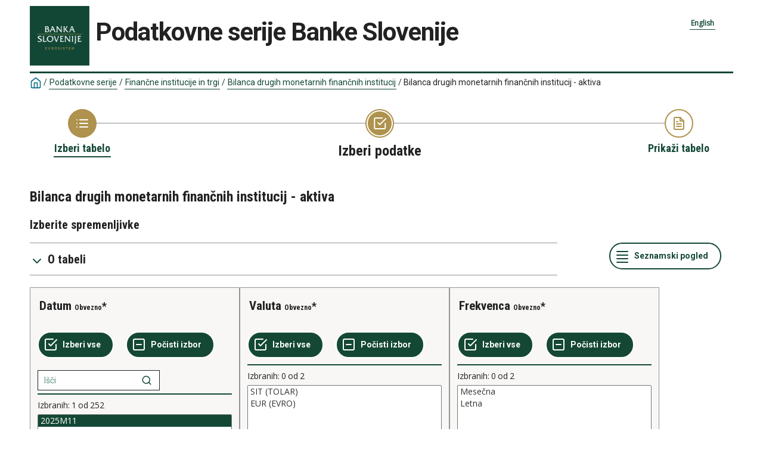

--- FILE ---
content_type: text/html; charset=utf-8
request_url: https://px.bsi.si/pxweb/sl/serije_slo/serije_slo__10_denar_mfi__40_bilanca_mfi/I1_4AS.px/?rxid=38a505c4-6454-492f-97eb-bcccf5894dbf
body_size: 174657
content:


<!DOCTYPE html>

<html lang="sl">
  <head><meta name="viewport" content="width=device-width,&#32;initial-scale=1" /><title>
	Bilanca drugih monetarnih finančnih institucij - aktiva. PxWeb
</title>
    <link href="/Resources/Styles/reset.css?v=23.0.0.26013" rel="stylesheet" type="text/css" media="screen" />
    <link href="/Resources/Styles/main-common.css?v=23.0.0.26013" rel="stylesheet" type="text/css" media="screen" />
    <link href="/Resources/Styles/main-pxweb.css?v=23.0.0.26013" rel="stylesheet" type="text/css" media="screen" />
    <link href="/Resources/Styles/jQuery/redmond/jquery-ui.css?v=23.0.0.26013" rel="stylesheet" type="text/css" media="screen" />
    <link href="/Resources/Styles/jQuery/tablesorter/style.css?v=23.0.0.26013" rel="stylesheet" type="text/css" media="screen" />
    <link href="/Resources/Styles/main-custom.css?v=23.0.0.26013" rel="stylesheet" type="text/css" media="screen" />
    
    <script src="/Resources/Scripts/jquery-3.5.1.min.js?v=23.0.0.26013"></script>
    <script src="/Resources/Scripts/jquery-ui.min.js?v=23.0.0.26013"></script>
    <script src="/Resources/Scripts/pcaxis.web.client.js?v=23.0.0.26013"></script>
    <script src="/Resources/Scripts/pcaxis.web.controls.js?v=23.0.0.26013"></script>
    <script src="/Resources/Scripts/jquery.tablesorter.min.js?v=23.0.0.26013"></script>
    <script src="/Resources/Scripts/jquery.metadata.js?v=23.0.0.26013"></script>
    <script src="/Resources/Scripts/format.20110630-1100.min.js?v=23.0.0.26013"></script>
	<script src="/Resources/Scripts/main-custom.js?v=23.0.0.26013"></script>

    
    <meta name="Description" content="Bilanca drugih monetarnih finančnih institucij - aktiva" />
    <meta property="og:title" content="Bilanca drugih monetarnih finančnih institucij - aktiva-PxWeb" />
    <meta property="og:url" content="https://px.bsi.si:443/pxweb/sl/serije_slo/serije_slo__10_denar_mfi__40_bilanca_mfi/I1_4AS.px/" />
    <meta property="og:type" content="article" />
    <meta property="og:site_name" content="PxWeb" />
</head>
<body>
    <div id="pxwebcontent">
    <form method="post" action="./?rxid=38a505c4-6454-492f-97eb-bcccf5894dbf" onsubmit="javascript:return WebForm_OnSubmit();" id="aspnetForm">
<div class="aspNetHidden">
<input type="hidden" name="__EVENTTARGET" id="__EVENTTARGET" value="" />
<input type="hidden" name="__EVENTARGUMENT" id="__EVENTARGUMENT" value="" />
<input type="hidden" name="ctl00_ContentPlaceHolderMain_VariableSelector1_VariableSelector1_SelectHierarchichalVariable_SelectHierarchichalVariable_VariableTreeView__VIEWSTATE" id="ctl00_ContentPlaceHolderMain_VariableSelector1_VariableSelector1_SelectHierarchichalVariable_SelectHierarchichalVariable_VariableTreeView__VIEWSTATE" value="" />
<input type="hidden" name="__VIEWSTATE" id="__VIEWSTATE" value="/[base64]/[base64]/[base64]/[base64]/[base64]/[base64]/AS9XZWJSZXNvdXJjZS5heGQ/[base64]/[base64]/EjWlzdGkgaXpib3IfAAUOUG/[base64]/AS9XZWJSZXNvdXJjZS5heGQ/[base64]/////[base64]/////[base64]/////wEAAAAAAAAABAEAAAB/[base64]/////wEAAAAAAAAABAEAAAB/[base64]/////[base64]/////wEAAAAAAAAABAEAAAB/[base64]/////wEAAAAAAAAABAEAAAB/[base64]////[base64]////[base64]////HFBDQXhpcy5FbnVtcy5JbmZvcm1hdGlvblR5cGUBAAAAB3ZhbHVlX18ACAQAAAAAAAAAAfn////6////AwAAAAH4////+v///wQAAAAB9/////r///8FAAAAAfb////6////BgAAAAH1////+v///wcAAAAB9P////r///8IAAAAAfP////6////CQAAAAHy////+v///woAAAAB8f////r///8LAAAAAfD////6////DAAAAAHv////+v///w0AAAAB7v////r///8QAAAAAe3////6////EgAAAAHs////+v///wAAAAAB6/////r///8AAAAAC2QFQmN0bDAwJENvbnRlbnRQbGFjZUhvbGRlck1haW4kU2VsZWN0aW9uRm9vdG5vdGVzJFNlbGVjdGlvbkZvb3Rub3Rlcw8y1gEAAQAAAP////[base64]/////wEAAAAAAAAABAEAAAB/[base64]/////wEAAAAAAAAABAEAAAB/[base64]/////[base64]/////wEAAAAAAAAABAEAAAB/[base64]/////[base64]" />
</div>

<script type="text/javascript">
//<![CDATA[
var theForm = document.forms['aspnetForm'];
if (!theForm) {
    theForm = document.aspnetForm;
}
function __doPostBack(eventTarget, eventArgument) {
    if (!theForm.onsubmit || (theForm.onsubmit() != false)) {
        theForm.__EVENTTARGET.value = eventTarget;
        theForm.__EVENTARGUMENT.value = eventArgument;
        theForm.submit();
    }
}
//]]>
</script>


<script src="/WebResource.axd?d=JXIdv-Kbb4ofjDj_JCazdFOEU_c81Gly9bG0B0lwSHtU0H-yrpPaC5nuGlqEIthWYTv1352vOCmoh9VjNNSuDqDgdmU2nO5QtBJ1mDNXumQ1&amp;t=638901608248157332" type="text/javascript"></script>


<script src="/WebResource.axd?d=jw0q4Rpb2u12a7s-y6lqOsLl-bM33sU5-8dFz532YkFmNXafod35AoAqABhcizW0yDUReGu37JdMfW1_TtHQqsWGRoBpix3yOG8KfE5_A2HrZB1_V1W6fCTk_WIoqY-CPoY0KaqMhI4cNX7H5-BCCw2&amp;t=638369511940000000" type="text/javascript"></script>
<script src="/WebResource.axd?d=09PediC-V6GWMCoE2AyH_PMxsjbQl357nEaRfk55J6jqPOtTmxEki3SNE0lc86sDkk2yS0zW3ZMDLLj6klxPIiG3OaPBMRSDfOwFY2gwfJA_kz9ZDoRPzw1Qu44KfCgJ0Tsu09leD4fcVCHZsnsEjQ2&amp;t=638369511940000000" type="text/javascript"></script>
<script type="text/javascript">
//<![CDATA[
var level =1;//]]>
</script>

<script src="/WebResource.axd?d=JDtRdxx9Eu9sXu1WN99cP_pBocct8bclW4fF0-Lb3ZO_2l9DiHCLoc_bOof42DDzVtBB3bmjzDoGtVKkyF-ZfMtYPoaLPVj2A0VODndujQg1&amp;t=638901608248157332" type="text/javascript"></script>
<script type="text/javascript">
//<![CDATA[
function WebForm_OnSubmit() {
if (typeof(ValidatorOnSubmit) == "function" && ValidatorOnSubmit() == false) return false;document.getElementById('ctl00_ContentPlaceHolderMain_VariableSelector1_VariableSelector1_SelectHierarchichalVariable_SelectHierarchichalVariable_VariableTreeView__VIEWSTATE').value = GetViewState__AspNetTreeView('ctl00_ContentPlaceHolderMain_VariableSelector1_VariableSelector1_SelectHierarchichalVariable_SelectHierarchichalVariable_VariableTreeView_UL');
return true;
}
//]]>
</script>

<div class="aspNetHidden">

	<input type="hidden" name="__VIEWSTATEGENERATOR" id="__VIEWSTATEGENERATOR" value="43F7FE94" />
	<input type="hidden" name="__SCROLLPOSITIONX" id="__SCROLLPOSITIONX" value="0" />
	<input type="hidden" name="__SCROLLPOSITIONY" id="__SCROLLPOSITIONY" value="0" />
	<input type="hidden" name="__EVENTVALIDATION" id="__EVENTVALIDATION" value="/wEdAKkCLECPXmNlJloJjEy5FBE0cW8kWga+d1Qfvd9W/0Ee7gEx8R6lNnmnmnFwhtAQcumGH+O2ZzVVhOaVk3J+/4UJO3yCVpsxoo8D/yD7ypLhDtq10eCUSbA5Z585N55gFUflPlM5WOqsFB1XgHkRfa/+Iddd3Np/ZNYk5PKGw2Zs8K/tSNYziBOmlxiA+YMatCYb9HUq+DXp03u7rorU74nojNkJI1cWd52trDV+18MqqJHqbQpHvmcUoGQcJBDOTtEs0vh95v31nVr+t8ifl4jxDSmdM/6idZ4LetOcdyK7t6066yI/fbsium1bxKyUBNx6z0r6GwjV9JcDrkczpOkV9kxj3taFSMw3ZTkcWbiKPsIBp+30IrKzRJlRfmv0paoCdkS3O74DaJ3C9K8Hv76f1hWMMO1b3OfA/qVbfvxmRuXcC+PLhUpy+M0Ez67IXeFyEba0h8kuvXyVQHiXfNCwM1lghWnb7D6g+w8n9UwyVYr7SG11UNDV3+XKyirag52mtnkLXA7h2TxcZBlDsE2nZQ5Q9NnpnIKhj159ZGBxTz4FFyROy0K5D6TVlQz+/7jiyjelW5u+N8xO0V78xD792dubC0/uDAHNcd3Xt7p8ZdDUA1eayaabK0aUe8pkdbMVl5K4uJjJZbXzmLd2Fbs7NpjHw29Tq2Utn+FUMS1R0FXruc2RAiN+CWMdo7coYNvcu1Hxl1wjnHnV5x99ZojwIMH0UgiZAqg4ez0xOz7HtKLBnmi1vr+Vn1WZtg0J5TCpkyMBuxPfl1/BZtxa9lo3GvOf31/iEIgofgwgGdLKhdRXH5caCPOBR/3sQlBUGx4eYLULri3XxfcIhH33yZtfcn0nw/uOli0AZXneLuP5dpmx+kRD/6wtq92zXD6ZWz2qzw3Ng+zH1EBqDicg2YoVLutNV3X2IZOOtfEEZizvmKMH8P1o3NXbogCtEX/AwLc7wnqUlUWhXWG69z4rjRNTU8dT2UDOF2XHXT0xsRabOqcS/lfiT/nNJKNRBzgxbkkp6CZ+wUqcu9Al6YdAcEgi1XUhoay3pW4xETQwwJIcS6Ia0QIvDbWklzdLQuvKiFMIJ4HE6OwdBSyGLs+RMt7kqnhwUQdps7ovdtHN6DPLJ3y/XQ1mIZZB3GgjB//oKvaAI/O8c/I4JcqSuj5XIvL8/Ec3j/qWgY65APjDI7AsDGcFYy2LqD+ZYWzjrYrlG7hQ8/wvcVt65mQZ5I6W/FcN9JieiRjqaPcGdbmyuaUNv4aZBoD/XgHGfZK9BLeJD0PyoZ/qnbiIdIkR1noUn7yHQ1vUeFtjUVGZaFtB3BF+9GjNLW7pklIJARw3Rxf78tNCFgxGBW6KSHSbXTaU7/jyJ/6g16ou9d7OkQkUuXRdAYSuRzX2z14hXFiUkQqdwhtPYB5dcBuJ7amNzbNbgVP0l1EVqKRcX0xniXfhN5LLIQ1jvfjBCsPovpMbN8DBfSQE4ADOCxwvMtYIwJUr0tnuKTS3fTdZxa9LlmuMyCRE2e8QRTN9jvYJQRSV0WNRGbPrG53Jjtg4pDF3gOznHGu51jo4/Yt37emC+JTcCILIwYZVLt5pm4rBE/RSVbznDe5uMGzVZja1ZNzyH8kQb5VpbvPCpB4lE1mTu/BsBWd0V5Y9AvgjEsm0GiQAcyVGrPECKPkpm89i1Mxihq37LAf3babYLw+h7CXGXi1ctvym7kbhL3IMUJQZt5InTGIrZI3NXCkBzHSE/Z3Awq04mtSuhk0c8GfT0b0KKuv4WNxPYeXayEmpL1WZ5Czi69FevhCxrrySRz7XQHafBCMpDwe8CENe/gLvAwKZm2l8Ap+myFxhEW8dZD8Cco74ZimA/c+kKH0uCKHVspG4BxGyH3nOJIJ9ZOLZLmL74gWg4Ykblaiw82bHG/bSHBUT1mWQlVn2wq6JzpuazVWaENQXKhl4/MdARAkUvSIpAf4yOR8l7Z14ipa8avKhGJn2xDZQIWVptYSYohopwR3iLw77zlEXSz5wYjaFwdIx45TJY4czTRuWAHwD7uiCL3dHS8fRyFehZi+5gBl1SImHDGxB6Loli/Pb4J1IUFj2liQcKFAncs4Bnqo0c8LOCIXm9dfj59vs32kLPj6RK8NO1ldHVmYV2+dTtV3rJHB5x5nrWAGoSFRqwkpbyrFQr50fiwJvY3sxL/y/x0DuATe1aSVuj0yvsOgmsDDvB87E9Iaf1oY5bP8/oTRBdUqKbuIOVZ9+mEEEJ7PMGRgnM454k6HSogkVsutDEP8kZe1wZUv1tp7HHc87DmirQhCXsOAq/ClH5yQ/sQouUrPHJPFknZe6gMyAGBMwHK8eoWSQ9Ly2lI0s/5yT3UXefM+jFOcXm5NmEqSlKt9X6y2b++4c34uHEB8HV2CHx04B1G3tgqY/IYPftzikA6Iez23QONilHdCXD4J6Zi1kKTI/m+5ZUBvv5X4yC82K/qMfNOrrf8yEKeurC5vCoRWdE7B3uWw63bwBERNmc0fgzo2TOU4IPwAyWXLKJ2cu/9kfEY8mqQ/lHYDF+Mb7W5t2mhPGJLI6RE4IeBwbXQbkwrnYFco0pHBiDf6Mn5BQ/8fB5z/QZgAESxoNRbyDaBHHWZhjyGrrTNtPnowuHQ3z1seTq+Try3poXoOGReXG+ZmdtEdjuGRLFl4f1Zd15gXnecL9O8h9Vv9sGxQYLf5z3CCIg975EoHxBYAM1je0CvpIaaT2NH/nWpO8zmL12UbnDuDXxyXDPCY7PhEtBJYiYHEGUuz4cMId4seQH0zBreWPYd2YpNzmPTNicbS07jf2kGc1iZHAGYIXf+palTZ90R0xOrCgS1qal4S1iLXMwptKgxJLbBXf512wPfMRS8Jbiq2MFCWA6YL1UZj4H+QRiqo65xpSdoSHCTFoozzhJknoI6lhe1awJYbl/mp08otGEblHUxV1fNG03iyiL0xgbdXUM65AY4Rw0ohSbfjtcWnKRNfVhIr7aUzKNYGC2EbzeF8Cu90mSsB0YbofRLZHEAPE1S0YznaYpmLdi2F0SDPkrJVDrSpZMI1ihvJShs0zfp3Y2J0oUIifYbKoHIUuHokCPtZLyKt2lG6/ACevNXSGjPklY3nPuJDEtWM92U6D3ZR6ThoffLPT48SBVlpxCXdPL39NxQzHTYoq0qobapjFpqP/7J6QS6ZoskDNT93MgIJn8bcsUyWQ6zspGKXCm2PQW0j8KBHd1xtKRJYBv8sZu/W7t9A5LrkCAF5dFJoSsf3s17BSQOOfujJwKPi/ldLD/wftfXdcszXnEqk+qQbNtpcf02/EMxGLKBfZeGsBqIhutCX9LyF7HjXNM08fhmoznrifqwzcESDEJszuQTSUxDii7Q4va/wuHo/FNr3MelBq0L9kBvkPVFLPxxUUprC3kxHlo0NO3/6z6gz5vOBiup+WXvpH3Cplu6JKe/lrtheBfdcXpLL2e95sVYXmXeNrc7+mhGS/veK51KMsTSW9VsbS2DOfsT2THNWPbCgJYz6Eo4JIqF4rYLm1PhibrihkStZA2n+5dp+BWKhO5s6gio/weMLYWObWFvP3JlaZoN8s1RR2bht4NNBx6dRpWUJPifV7pR0u4UOWY5osZpWxaX2AshjmMxjow6EXYGX/PrpXyubXOvyocDMibbGfIkJ78xTCcB17oAmfeJEL4f6ePxLXIrYbVtqO6ogN4t3e9tSO9tFJzc2CxRFMSugPzEsWupSVTMirRyqPpJNVpfuI8UObXRjBjp8XBHPZC+uC/UlVsGFliFNJnegR4oyve5jdWSn/sv8t5S5ugIBCNSDoh6I0FaLxc2wAMA1bkhqn/AaxHge2YRrcj8IZluM1CjxMNB7Wg2rtY9LlwCe+S1buQ98ZQr2r+2OC8DM0BGUgbpOhpe2QZzz6laHJDKaSlWaaDMZ2TID6bKm8uz//NAgVfhbXr0BAugBaCmiZNuovrORfZuRUN5icoBGJL+Bmf0eX5NQTkrzlKAGERRRgJ/JlUKhDLwHyQfboS6VqTt0Ly7Wk294hEvm7TP0nQHXS2UvHB//qqZgXwIqZo8siNowdNnOrdXj+ddmgUNIh0nJ9n2zICT7ig+GO8Hi6VkUovkRMW/CcEhsqanH0x77RUPQGR/7k8IBo97i5wBK5D/Pm/cn5wdOKtuv5T0OF7LTFQA14LAEDXCLLG+rM0vXH0IO5kFUq/F8oi/a3azDxSXPV/15XMtpe8HwGR42LM3uktWenhruAezf2z+pKX8gsbsGkN8Tt42pPF4cmgeZmSlblOJx5wgm9I45Vh/bZqMVzxHSHeTw54ENU9x59LzcgDEN1BFeqZR7nBYC6FgG9Cgw6Tiw2HPMV674HgCco/s8UMRYHM37v1Ksyh/bMvna/J5qJSxJyvntyo69n5nVOa3Gm1y0VV19vN6KiG0aE5aX0PffyZomotmjYJpjVwzxf/e1bp/PSM4+PW8SpAnY1vhxW9EhenBf2KUHkSD8IGXeEmgVLm+HsIQ1wrIhOR2A9rmtegs+nKVokJMQKPYZ1IBq0SF70uQc2g0yzOrwP71dFg/[base64]/Q5Z4/xWJtiyFhE/YQJxRLLY7HcXB2TdegyPzx/goJ5ErnlWTo/lwhsXqfhWUGdSw9M5qOSABs7GrsyrM+ERYQr3YwBnSEjOZgPB5fymTTIBaY561v5ocBwOmgeEpdeH9e3H6mbKD8aWZrPOAQbVLd1p0TFUfNTcM/Tnaf9iQRgaxdIkzajEUvQUo+OUGbH06Hx2w8XBsFo75cx3nX7m9wQ1CxKi9/HP/P4dDRvn9+EGeZhoXknTShjGj/oHMRi7ZnaVO1DoQNenFxYjrLQx0YAAGzrV2t6UCTlZkQfSSPmLpk/WwIQC/zFaXJNS68YOAybJ/fgVNDHoJj7jfwryMiglnMwKBQXlx0aXCKNyWuAjBcLoe0YHzomnv/u5jlcOA5vMb8DjWr1V8a2tQp7/XO63HsmL+l9fUdnUaq6L+2gRrz8KBmYLmsIUOKCrlENjgbLGSqC9S+yBfFqCI0TdHM3a/SBDdBkipiqYVXn6ljZp7zgjjLZlYZ1dCw1Qhpgj2OinsD/8qyN/[base64]/cXX4Wo76PAVguh3oJrzF6ZugCXcXtedmgvAjhX4EfC08snSnlWd4cwznoikNJVjtJp8g4JTY1wRsI27IEldEaHW+da0VZy9lO6C/oxhK4JUThUw8m9NA1HOyD+ZzzUhNUQGSquERfMF9LYdA/CtqJeTPtuSaQ0EMNlGIiN56ve1YyCBrsOCOtJogwuIpwGldXumCQdI4ZK/d8hHfDCWnYUDvWI5WlUXqFhQJtlbUclvw4tHSfkiSZU6JRHJWm8dOIzEN3nSyrWn/jwuXh0cK073F8oTImUBnaxVgn+lD8noJPrSl8pbPQhGQOTnvk/KsZSfBslawX4eMzOrvH9Yx4b0e91dHiFs4k0eriDdeFe76J2kq6uXcbTmaKpAXGKz3Z1q1fIL8T6MjB8kusurTL8OQq2UbZnc6AJ/2KVdWUYqILBka1pvrs7jV7KZoPyY5vhQ30d7xK0oHakiS8QQFAth7lPcwV3XKqBivX3WSDUu0uwNYl2t36+SYtEVKxhwbKWSZgJstIGnebfu4VP7Q86L0XaOC/EB8EkwlfHBxKSkqomUzCpruPKkembSuxsW9TUBji2YzWJnnpE+fhquMZE19WbOo80q+P0O73ex5JxUPpXysKtdmGaPRYC3TTL6k6o1TwEv68D6UFN7L0Byv/Tmav4bFAnZc6zAYVndlJ0Qm7u9GfyUM9ptZ+SbtuHoSBYvM5+gnwu2lTaqF+tzicFllLeE57jZufE6MeUwU7dSNRngv5S4ye/MJBIcU4=" />
</div>
        <a id="ctl00_ToTheTopButton" class="top-link&#32;pxweb-btn&#32;negative&#32;hide" href="javascript:__doPostBack(&#39;ctl00$ToTheTopButton&#39;,&#39;&#39;)">
            <svg class="icon-top-link-button" viewBox="0 0 24 24" width="40" height="32" stroke="currentColor" stroke-width="2" fill="none" stroke-linecap="round" stroke-linejoin="round" >
                <circle cx="12" cy="12" r="10"></circle><polyline points="16 12 12 8 8 12"></polyline><line x1="12" y1="16" x2="12" y2="8"></line>
            </svg>Na vrh</a>
        <div id="wrap">
            <header id="header">
              <div class="header flex-row flex-wrap justify-space-between">
                <a id="ctl00_SkipToMain" class="screenreader-only&#32;pxweb-link" aria-label="Press&#32;enter&#32;to&#32;go&#32;directly&#32;to&#32;main&#32;content" href="#pxcontent">Jump to main content</a>
                <div class="headerleft flex-row">
                    <a id="ctl00_LogoLink" href="/pxweb/sl/?rxid=38a505c4-6454-492f-97eb-bcccf5894dbf"><img src="../../../../../Resources/Images/LogoBS.jpg" id="ctl00_imgSiteLogo" alt="PxWebLogoAlt" class="imgSiteLogo" /></a>
                    <span class="siteLogoText">Podatkovne serije Banke Slovenije</span>
                </div>
                <div class="headerright">
                
<div class="px-change-lang-div flex-column">
  <div class="pxweb-link"> <a class="px-change-lang" href="/pxweb/en/serije_slo/serije_slo__10_denar_mfi__40_bilanca_mfi/I1_4AS.px/?rxid=38a505c4-6454-492f-97eb-bcccf5894dbf"> <span lang="en" class="link-text px-change-lang">English</span></a> </div> 
</div>

                </div>
              </div>
            
           
            
            </header>
            <div id="ctl00_breadcrumb1">
	

<nav id="breadcrumb" aria-label="breadcrumb">
    <a id="ctl00_breadcrumb1_breadcrumb1_lnkHome" href="/pxweb/sl/?rxid=38a505c4-6454-492f-97eb-bcccf5894dbf"><img id="ctl00_breadcrumb1_breadcrumb1_imgHome" title="Začetna&#32;stran" class="breadcrumb_homebutton" src="/WebResource.axd?d=-7gMrHLlLYEHXXUTtwNkiJF85XsH0zxeZktfGwvcPdADY5PaWshKHwK9ZjThvHHz8cpjkub2AAO0CK7SNLgMStYgw7LN1Rg89EVzOCotA7ZqNNS0oCve9tazB6lb-UnItL2xNwjtQFxcJXpu3sVGYA2&amp;t=638369511940000000" alt="Icon&#32;representing&#32;home" /></a>
    <span id="ctl00_breadcrumb1_breadcrumb1_lblSep1" class="breadcrumb_sep">/</span>
    <a id="ctl00_breadcrumb1_breadcrumb1_lnkDb" class="pxweb-link&#32;breadcrumb_text" href="/pxweb/sl/serije_slo/?rxid=38a505c4-6454-492f-97eb-bcccf5894dbf">Podatkovne serije</a>
    <span id="ctl00_breadcrumb1_breadcrumb1_lblSep2" class="breadcrumb_sep">/</span>
    <a id="ctl00_breadcrumb1_breadcrumb1_lnkPath1" class="pxweb-link&#32;breadcrumb_text" href="/pxweb/sl/serije_slo/serije_slo__10_denar_mfi/?rxid=38a505c4-6454-492f-97eb-bcccf5894dbf">Finančne institucije in trgi
</a>
    <span id="ctl00_breadcrumb1_breadcrumb1_lblSep3" class="breadcrumb_sep">/</span>
    <a id="ctl00_breadcrumb1_breadcrumb1_lnkPath2" class="pxweb-link&#32;breadcrumb_text" href="/pxweb/sl/serije_slo/serije_slo__10_denar_mfi__40_bilanca_mfi/?rxid=38a505c4-6454-492f-97eb-bcccf5894dbf">Bilanca drugih monetarnih finančnih institucij
</a>
    
    
    
    
    
    


    <span id="ctl00_breadcrumb1_breadcrumb1_lblSepBeforeTable" class="breadcrumb_sep">/</span>
    <a id="ctl00_breadcrumb1_breadcrumb1_lnkTable" class="breadcrumb_text_nolink">Bilanca drugih monetarnih finančnih institucij - aktiva</a>
    
    
      
</nav>




</div>
            <main id="place-holder">
            
            
             
            <div id="ctl00_navigationFlowControl">
	
 <section aria-label="Overview of the three steps in the process to get the data.">
   <span id="ctl00_navigationFlowControl_navigationFlowControl_ExplainAriaLabel" class="screenreader-only">The 3 steps are Choose table, Choose variable and Show result. You are currently at Izberi podatke</span>
  
   <div id="navigationFlow"> 
    <div class="navigationFlowArea flex-row justify-center align-flex-start">
      <a id="ctl00_navigationFlowControl_navigationFlowControl_firstStepLink" class="flex-column&#32;justify-space-between&#32;align-center&#32;navigation-link&#32;first&#32;passive" aria-label="Back&#32;to&#32;Choose&#32;table" href="/pxweb/sl/serije_slo/serije_slo__10_denar_mfi__40_bilanca_mfi/?rxid=38a505c4-6454-492f-97eb-bcccf5894dbf"><img id="ctl00_navigationFlowControl_navigationFlowControl_firstStepImage" class="nav-pic" aria-hidden="true" alt="" src="../../../../../Resources/Images/svg/NavigationFlow/Step1_passive.svg" /><span id="ctl00_navigationFlowControl_navigationFlowControl_firstStepLabel" class="pxweb-link&#32;header&#32;nav-step&#32;first&#32;passive">Izberi tabelo</span></a> 
   
      <hr aria-hidden="true" class="nav-hr-left sl"/>

      <a id="ctl00_navigationFlowControl_navigationFlowControl_secondStepLink" class="flex-column&#32;justify-space-between&#32;align-center&#32;navigation-link&#32;active" aria-hidden="true" aria-label="Back&#32;to&#32;Choose&#32;variable"><img id="ctl00_navigationFlowControl_navigationFlowControl_secondStepImage" class="nav-pic" aria-hidden="true" alt="" src="../../../../../Resources/Images/svg/NavigationFlow/Step2_active.svg" /><span id="ctl00_navigationFlowControl_navigationFlowControl_secondStepLabel" class="pxweb-link&#32;header&#32;nav-step&#32;second&#32;active">Izberi podatke</span></a>
  
      <hr aria-hidden="true" class="nav-hr-right sl"/>

      <a id="ctl00_navigationFlowControl_navigationFlowControl_thirdStepLink" class="flex-column&#32;justify-space-between&#32;align-center&#32;third&#32;navigation-link&#32;future" aria-hidden="true"><img id="ctl00_navigationFlowControl_navigationFlowControl_thirdStepImage" class="nav-pic" aria-hidden="true" alt="" src="../../../../../Resources/Images/svg/NavigationFlow/Step3_future.svg" /><span id="ctl00_navigationFlowControl_navigationFlowControl_thirdStepLabel" class="nav-step&#32;third&#32;future">Prikaži tabelo</span></a>
    </div>
   </div>      
 </section>

</div> 
            <div id="table-title">
                <div id="place-holder-title">
                    
    
    <div id="ctl00_TitlePlaceHolder_TableInformationSelect">
	<div id="ctl00_TitlePlaceHolder_TableInformationSelect_TableInformationSelect_TableInformationPanel" class="tableinformation_container">
		
    <H1>Bilanca drugih monetarnih finančnih institucij - aktiva</H1>    
        
    

	</div>
</div>

                </div>
            </div>
           
            
                
    <div id="SelectionPage">
        
        

        


        <div id="PageElements">
            <div id="subheader">
                <h2 id="ctl00_ContentPlaceHolderMain_lblSubHeader">
	Izberite spremenljivke
</h2>
            </div>
            <div class="flex-row justify-space-between">
                <div id="ctl00_ContentPlaceHolderMain_UcAccordianAboutTable_InformationBox" class="pxweb-accordion&#32;about-table&#32;s-margin-top">
	
    <button type="button" class="accordion-header closed" id="InformationBoxHeader" aria-expanded="false" onclick="accordionToggle(ctl00_ContentPlaceHolderMain_UcAccordianAboutTable_InformationBox, this)" >
        <span class="header-text"><span id="ctl00_ContentPlaceHolderMain_UcAccordianAboutTable_lblInfo">O tabeli</span></span>
    </button>
    <div class="accordion-body closed">
        <div id="ctl00_ContentPlaceHolderMain_UcAccordianAboutTable_divTableLinks"> </div>
        <div id="ctl00_ContentPlaceHolderMain_UcAccordianAboutTable_SelectionInformation">
		
        <div class="dl information_definitionlist font-normal-text">
    
        <div class='pxweb-nested-accordion' id='divContact'><button type='button' class='nested-accordion-header closed' id='btnContact' aria-expanded='false' onclick='nestedAccordionToggle(divContact, this)'><span class='header-text'><span>Kontaktna oseba</span></span></button><div class='nested-accordion-body closed flex-column' >
        <div class="dd information_contact_value">
            <div>Vesna Nuždić</div><div>tel.: (01) 4719310</div><div>e-mail: <a class="envelope-icon" href="mailto:vesna.nuzdic@bsi.si">vesna.nuzdic@bsi.si</a></div><div></div><div>namestnica</div><div>Renata Progar Zupan</div><div>tel.: (01) 4719304</div><div>e-mail: <a class="envelope-icon" href="mailto:renata.progar-zupan@bsi.si">renata.progar-zupan@bsi.si</a></div><div></div>            
            
        </div>
        </div></div>
    
        <div class='pxweb-nested-accordion' id='divUnit'><button type='button' class='nested-accordion-header closed' id='btnUnit' aria-expanded='false' onclick='nestedAccordionToggle(divUnit, this)'><span class='header-text'><span>Enota</span></span></button><div class='nested-accordion-body closed flex-column' >
        <div class="dd information_unit_value">
            <div>mio EUR</div>            
            
        </div>
        </div></div>
    
        </div>
    



	</div> 
        <dl class="information_definitionlist">
            <dt></dt>
            <dd>
                
            </dd>
        </dl>
    </div>

</div>

                <div id="switchLayoutContainer" class="switch-layout-container m-margin-left">
                    <input type="submit" name="ctl00$ContentPlaceHolderMain$SwitchLayout" value="Seznamski&#32;pogled" id="ctl00_ContentPlaceHolderMain_SwitchLayout" class="variableselector-list-view&#32;&#32;pxweb-btn&#32;icon-placement&#32;variableselector-buttons" aria-label="Changes&#32;visual&#32;layout.&#32;In&#32;the&#32;list&#32;view&#32;a&#32;single&#32;variable&#32;box&#32;utilizes&#32;the&#32;entire&#32;screen&#32;width.&#32;In&#32;the&#32;compact&#32;view&#32;there&#32;are&#32;many&#32;boxes&#32;per&#32;line.&#32;Now&#32;displaying&#32;compact&#32;view." />
                </div>
            </div>
            
            
            <div id="VariableSelection">
                <div id="ctl00_ContentPlaceHolderMain_VariableSelector1">
	<div id="ctl00_ContentPlaceHolderMain_VariableSelector1_VariableSelector1_VariableSelectorPanel">
		
    <div id="pxcontent"> 
        <section aria-label="User manual for selection page"><span class="screenreader-only">Now you have come to the page, Choose variable. This page give you the oportunity to select which variables and values you want to display in your result of the table. A variable is a property of a statistical unit. The page is divided into several boxes, one for each variable, where you can select values by click to highlight one or more values. It always starts with the statistics variable which is the main value counted in the table.</span></section>
    </div>
        
     <div role="region" id="validationsummarynotifyscreenreader" aria-live="assertive" aria-atomic="true">
       <div id="ctl00_ContentPlaceHolderMain_VariableSelector1_VariableSelector1_SelectionValidationSummary" class="variableselector_error_summary" role="alert" style="display:none;">

		</div>   
     </div>

            <div class="variableselector_variable_box_container">
          
                <div id="ctl00_ContentPlaceHolderMain_VariableSelector1_VariableSelector1_VariableSelectorValueSelectRepeater_ctl01_VariableValueSelect">
			


<div class="pxbox negative variableselector_valuesselect_box m-margin-top">

<div id="ctl00_ContentPlaceHolderMain_VariableSelector1_VariableSelector1_VariableSelectorValueSelectRepeater_ctl01_VariableValueSelect_VariableValueSelect_ValuesSelectContainerPanel" role="region" aria-label="Variable,&#32;Datum" onkeypress="javascript:return&#32;WebForm_FireDefaultButton(event,&#32;&#39;ctl00_ContentPlaceHolderMain_VariableSelector1_VariableSelector1_VariableSelectorValueSelectRepeater_ctl01_VariableValueSelect_VariableValueSelect_SearchValuesButton&#39;)">
				
    <div id="ctl00_ContentPlaceHolderMain_VariableSelector1_VariableSelector1_VariableSelectorValueSelectRepeater_ctl01_VariableValueSelect_VariableValueSelect_Panel1" class="variableselector_valuesselect_variabletitle_panel">
					
            <div class="flex-row flex-wrap-reverse">
                
                <div id="ctl00_ContentPlaceHolderMain_VariableSelector1_VariableSelector1_VariableSelectorValueSelectRepeater_ctl01_VariableValueSelect_VariableValueSelect_VariableTitlePanel" class="variableselector_valuesselect_variabletitle">
						
                    <label for="ctl00_ContentPlaceHolderMain_VariableSelector1_VariableSelector1_VariableSelectorValueSelectRepeater_ctl01_VariableValueSelect_VariableValueSelect_ValuesListBox" id="ctl00_ContentPlaceHolderMain_VariableSelector1_VariableSelector1_VariableSelectorValueSelectRepeater_ctl01_VariableValueSelect_VariableValueSelect_VariableTitle">Datum</label>
                    <span id="ctl00_ContentPlaceHolderMain_VariableSelector1_VariableSelector1_VariableSelectorValueSelectRepeater_ctl01_VariableValueSelect_VariableValueSelect_MandatoryText" class="variableselector_valuesselect_mandatory_text">Obvezno</span>
                    <!---->
                
					</div>
            </div>
            
             
            <div><span id="ctl00_ContentPlaceHolderMain_VariableSelector1_VariableSelector1_VariableSelectorValueSelectRepeater_ctl01_VariableValueSelect_VariableValueSelect_VariableTitleSecond" class="variableselector_valuesselect_variabletitlesecond"></span></div>
    
				</div>

    <div id="ctl00_ContentPlaceHolderMain_VariableSelector1_VariableSelector1_VariableSelectorValueSelectRepeater_ctl01_VariableValueSelect_VariableValueSelect_EventButtons" class="flex-row&#32;flex-wrap&#32;align-center">
					
        
        <input type="submit" name="ctl00$ContentPlaceHolderMain$VariableSelector1$VariableSelector1$VariableSelectorValueSelectRepeater$ctl01$VariableValueSelect$VariableValueSelect$SelectAllButton" value="Izberi&#32;vse" onclick="return&#32;VariableSelector_SelectAllAndUpdateNrSelected(&#39;ctl00_ContentPlaceHolderMain_VariableSelector1_VariableSelector1_VariableSelectorValueSelectRepeater_ctl01_VariableValueSelect_VariableValueSelect_ValuesListBox&#39;,&#39;ctl00_ContentPlaceHolderMain_VariableSelector1_VariableSelector1_VariableSelectorValueSelectRepeater_ctl01_VariableValueSelect_VariableValueSelect_NumberValuesSelected&#39;,&#39;Stub&#39;,&#39;Cells&#39;);" id="ctl00_ContentPlaceHolderMain_VariableSelector1_VariableSelector1_VariableSelectorValueSelectRepeater_ctl01_VariableValueSelect_VariableValueSelect_SelectAllButton" title="Izberi&#32;vse" class="variableselector_valuesselect_select_all_button&#32;pxweb-btn&#32;negative&#32;icon-placement&#32;variableselector-buttons" aria-label="Izberi&#32;vse" aria-description="" />
        <input type="submit" name="ctl00$ContentPlaceHolderMain$VariableSelector1$VariableSelector1$VariableSelectorValueSelectRepeater$ctl01$VariableValueSelect$VariableValueSelect$DeselectAllButton" value="Počisti&#32;izbor" onclick="return&#32;VariableSelector_DeselectAllAndUpdateNrSelected(&#39;ctl00_ContentPlaceHolderMain_VariableSelector1_VariableSelector1_VariableSelectorValueSelectRepeater_ctl01_VariableValueSelect_VariableValueSelect_ValuesListBox&#39;,&#39;ctl00_ContentPlaceHolderMain_VariableSelector1_VariableSelector1_VariableSelectorValueSelectRepeater_ctl01_VariableValueSelect_VariableValueSelect_NumberValuesSelected&#39;,&#39;Stub&#39;,&#39;Cells&#39;);" id="ctl00_ContentPlaceHolderMain_VariableSelector1_VariableSelector1_VariableSelectorValueSelectRepeater_ctl01_VariableValueSelect_VariableValueSelect_DeselectAllButton" title="Počisti&#32;izbor" class="variableselector_valuesselect_deselect_all_button&#32;pxweb-btn&#32;negative&#32;icon-placement&#32;variableselector-buttons" aria-label="Počisti&#32;izbor" aria-description="" />

        <div class="link-buttons-container flex-column s-margin-top">
            <div class="pxweb-link negative with-icon">
                 
            </div>
            <div class="pxweb-link negative with-icon"> 
               
            </div>
        </div>
        <div id="ctl00_ContentPlaceHolderMain_VariableSelector1_VariableSelector1_VariableSelectorValueSelectRepeater_ctl01_VariableValueSelect_VariableValueSelect_SearchPanel" class="flex-row&#32;flex-wrap&#32;s-margin-top">
						
          <span class="variableselector_valuesselect_search_textstart_checkbox&#32;pxweb-checkbox&#32;negative"><input id="ctl00_ContentPlaceHolderMain_VariableSelector1_VariableSelector1_VariableSelectorValueSelectRepeater_ctl01_VariableValueSelect_VariableValueSelect_SearchValuesBeginningOfWordCheckBox" type="checkbox" name="ctl00$ContentPlaceHolderMain$VariableSelector1$VariableSelector1$VariableSelectorValueSelectRepeater$ctl01$VariableValueSelect$VariableValueSelect$SearchValuesBeginningOfWordCheckBox" aria-label="This&#32;checkbox&#32;is&#32;connected&#32;to&#32;the&#32;following&#32;searchfield.&#32;Check&#32;this&#32;box&#32;if&#32;you&#32;only&#32;want&#32;those&#32;values&#32;which&#32;begins&#32;with&#32;the&#32;search&#32;criteria." /><label for="ctl00_ContentPlaceHolderMain_VariableSelector1_VariableSelector1_VariableSelectorValueSelectRepeater_ctl01_VariableValueSelect_VariableValueSelect_SearchValuesBeginningOfWordCheckBox" class="checkbox-label">Začetek besede</label></span>
            <div class="pxweb-input search-panel">
                <span id="ctl00_ContentPlaceHolderMain_VariableSelector1_VariableSelector1_VariableSelectorValueSelectRepeater_ctl01_VariableValueSelect_VariableValueSelect_SearchTip" class="screenreader-only">Field for searching for a specific value in the list box. This is examples of values you can search for.2004M12 , 2005M01 , 2005M02 , </span>
                <div class="input-wrapper">
                    <input name="ctl00$ContentPlaceHolderMain$VariableSelector1$VariableSelector1$VariableSelectorValueSelectRepeater$ctl01$VariableValueSelect$VariableValueSelect$SearchValuesTextbox" type="text" id="ctl00_ContentPlaceHolderMain_VariableSelector1_VariableSelector1_VariableSelectorValueSelectRepeater_ctl01_VariableValueSelect_VariableValueSelect_SearchValuesTextbox" class="with-icon" aria-labelledby="ctl00_ContentPlaceHolderMain_VariableSelector1_VariableSelector1_VariableSelectorValueSelectRepeater_ctl01_VariableValueSelect_VariableValueSelect_SearchTip" placeholder="Išči" />
                    <a onclick="return&#32;VariableSelector_SearchValues(&#39;ctl00_ContentPlaceHolderMain_VariableSelector1_VariableSelector1_VariableSelectorValueSelectRepeater_ctl01_VariableValueSelect_VariableValueSelect_ValuesListBox&#39;,&#39;ctl00_ContentPlaceHolderMain_VariableSelector1_VariableSelector1_VariableSelectorValueSelectRepeater_ctl01_VariableValueSelect_VariableValueSelect_SearchValuesTextbox&#39;,&#39;ctl00_ContentPlaceHolderMain_VariableSelector1_VariableSelector1_VariableSelectorValueSelectRepeater_ctl01_VariableValueSelect_VariableValueSelect_SearchValuesBeginningOfWordCheckBox&#39;,&#39;ctl00_ContentPlaceHolderMain_VariableSelector1_VariableSelector1_VariableSelectorValueSelectRepeater_ctl01_VariableValueSelect_VariableValueSelect_NumberValuesSelected&#39;,&#39;Stub&#39;,&#39;Cells&#39;,&#39;Search&#32;for&#32;,&#32;|,&#32;resulted&#32;in&#32;,&#32;|,&#32;hits,&#32;|,&#32;Results|,&#32;value,&#32;&#39;);" id="ctl00_ContentPlaceHolderMain_VariableSelector1_VariableSelector1_VariableSelectorValueSelectRepeater_ctl01_VariableValueSelect_VariableValueSelect_SearchValuesButton" title="Napredno&#32;iskanje" class="icon-wrapper&#32;search-icon" href="javascript:__doPostBack(&#39;ctl00$ContentPlaceHolderMain$VariableSelector1$VariableSelector1$VariableSelectorValueSelectRepeater$ctl01$VariableValueSelect$VariableValueSelect$SearchValuesButton&#39;,&#39;&#39;)">
                        <span class="hidden">wave temp fix..</span>
                    </a>
                </div>
            </div>
        
					</div>
    
				</div>
    
    <!--<hr class="pxweb-divider type-light with-margin"/>-->
    <div id="ctl00_ContentPlaceHolderMain_VariableSelector1_VariableSelector1_VariableSelectorValueSelectRepeater_ctl01_VariableValueSelect_VariableValueSelect_SelectedStatistics" class="variableselector_valuesselect_statistics_panel">
					
        <div id="ctl00_ContentPlaceHolderMain_VariableSelector1_VariableSelector1_VariableSelectorValueSelectRepeater_ctl01_VariableValueSelect_VariableValueSelect_SelectedStatisticsnotifyscreenreader" role="region" aria-live="polite" aria-atomic="true">
            <p>
            <span class="variableselector_valuesselect_statistics">Izbranih:</span>
            <span id="ctl00_ContentPlaceHolderMain_VariableSelector1_VariableSelector1_VariableSelectorValueSelectRepeater_ctl01_VariableValueSelect_VariableValueSelect_NumberValuesSelected" class="variableselector_valuesselect_statistics">1</span>
            <span class="variableselector_valuesselect_statistics">od</span>
            <span class="variableselector_valuesselect_statistics">252</span>
            </p>
        </div>
    
				</div>
    
    <div id="ctl00_ContentPlaceHolderMain_VariableSelector1_VariableSelector1_VariableSelectorValueSelectRepeater_ctl01_VariableValueSelect_VariableValueSelect_ValuesSelectPanel" class="variableselector_valuesselect_valuesselect_panel">
					
        <select size="9" name="ctl00$ContentPlaceHolderMain$VariableSelector1$VariableSelector1$VariableSelectorValueSelectRepeater$ctl01$VariableValueSelect$VariableValueSelect$ValuesListBox" multiple="multiple" id="ctl00_ContentPlaceHolderMain_VariableSelector1_VariableSelector1_VariableSelectorValueSelectRepeater_ctl01_VariableValueSelect_VariableValueSelect_ValuesListBox" class="variableselector_valuesselect_valueslistbox" aria-label="List&#32;box&#32;of&#32;selectable&#32;values&#32;for&#32;a&#32;variabel.&#32;Click&#32;to&#32;mark&#32;one&#32;or&#32;more&#32;values." onchange="UpdateNumberSelected(&#39;ctl00_ContentPlaceHolderMain_VariableSelector1_VariableSelector1_VariableSelectorValueSelectRepeater_ctl01_VariableValueSelect_VariableValueSelect_ValuesListBox&#39;,&#32;&#39;ctl00_ContentPlaceHolderMain_VariableSelector1_VariableSelector1_VariableSelectorValueSelectRepeater_ctl01_VariableValueSelect_VariableValueSelect_NumberValuesSelected&#39;,&#32;&#39;Stub&#39;,&#39;Cells&#39;)" style="overflow-y:scroll;">
						<option selected="selected" value="2025M11">2025M11</option>
						<option value="2025M10">2025M10</option>
						<option value="2025M09">2025M09</option>
						<option value="2025M08">2025M08</option>
						<option value="2025M07">2025M07</option>
						<option value="2025M06">2025M06</option>
						<option value="2025M05">2025M05</option>
						<option value="2025M04">2025M04</option>
						<option value="2025M03">2025M03</option>
						<option value="2025M02">2025M02</option>
						<option value="2025M01">2025M01</option>
						<option value="2024M12">2024M12</option>
						<option value="2024M11">2024M11</option>
						<option value="2024M10">2024M10</option>
						<option value="2024M09">2024M09</option>
						<option value="2024M08">2024M08</option>
						<option value="2024M07">2024M07</option>
						<option value="2024M06">2024M06</option>
						<option value="2024M05">2024M05</option>
						<option value="2024M04">2024M04</option>
						<option value="2024M03">2024M03</option>
						<option value="2024M02">2024M02</option>
						<option value="2024M01">2024M01</option>
						<option value="2023M12">2023M12</option>
						<option value="2023M11">2023M11</option>
						<option value="2023M10">2023M10</option>
						<option value="2023M09">2023M09</option>
						<option value="2023M08">2023M08</option>
						<option value="2023M07">2023M07</option>
						<option value="2023M06">2023M06</option>
						<option value="2023M05">2023M05</option>
						<option value="2023M04">2023M04</option>
						<option value="2023M03">2023M03</option>
						<option value="2023M02">2023M02</option>
						<option value="2023M01">2023M01</option>
						<option value="2022M12">2022M12</option>
						<option value="2022M11">2022M11</option>
						<option value="2022M10">2022M10</option>
						<option value="2022M09">2022M09</option>
						<option value="2022M08">2022M08</option>
						<option value="2022M07">2022M07</option>
						<option value="2022M06">2022M06</option>
						<option value="2022M05">2022M05</option>
						<option value="2022M04">2022M04</option>
						<option value="2022M03">2022M03</option>
						<option value="2022M02">2022M02</option>
						<option value="2022M01">2022M01</option>
						<option value="2021M12">2021M12</option>
						<option value="2021M11">2021M11</option>
						<option value="2021M10">2021M10</option>
						<option value="2021M09">2021M09</option>
						<option value="2021M08">2021M08</option>
						<option value="2021M07">2021M07</option>
						<option value="2021M06">2021M06</option>
						<option value="2021M05">2021M05</option>
						<option value="2021M04">2021M04</option>
						<option value="2021M03">2021M03</option>
						<option value="2021M02">2021M02</option>
						<option value="2021M01">2021M01</option>
						<option value="2020M12">2020M12</option>
						<option value="2020M11">2020M11</option>
						<option value="2020M10">2020M10</option>
						<option value="2020M09">2020M09</option>
						<option value="2020M08">2020M08</option>
						<option value="2020M07">2020M07</option>
						<option value="2020M06">2020M06</option>
						<option value="2020M05">2020M05</option>
						<option value="2020M04">2020M04</option>
						<option value="2020M03">2020M03</option>
						<option value="2020M02">2020M02</option>
						<option value="2020M01">2020M01</option>
						<option value="2019M12">2019M12</option>
						<option value="2019M11">2019M11</option>
						<option value="2019M10">2019M10</option>
						<option value="2019M09">2019M09</option>
						<option value="2019M08">2019M08</option>
						<option value="2019M07">2019M07</option>
						<option value="2019M06">2019M06</option>
						<option value="2019M05">2019M05</option>
						<option value="2019M04">2019M04</option>
						<option value="2019M03">2019M03</option>
						<option value="2019M02">2019M02</option>
						<option value="2019M01">2019M01</option>
						<option value="2018M12">2018M12</option>
						<option value="2018M11">2018M11</option>
						<option value="2018M10">2018M10</option>
						<option value="2018M09">2018M09</option>
						<option value="2018M08">2018M08</option>
						<option value="2018M07">2018M07</option>
						<option value="2018M06">2018M06</option>
						<option value="2018M05">2018M05</option>
						<option value="2018M04">2018M04</option>
						<option value="2018M03">2018M03</option>
						<option value="2018M02">2018M02</option>
						<option value="2018M01">2018M01</option>
						<option value="2017M12">2017M12</option>
						<option value="2017M11">2017M11</option>
						<option value="2017M10">2017M10</option>
						<option value="2017M09">2017M09</option>
						<option value="2017M08">2017M08</option>
						<option value="2017M07">2017M07</option>
						<option value="2017M06">2017M06</option>
						<option value="2017M05">2017M05</option>
						<option value="2017M04">2017M04</option>
						<option value="2017M03">2017M03</option>
						<option value="2017M02">2017M02</option>
						<option value="2017M01">2017M01</option>
						<option value="2016M12">2016M12</option>
						<option value="2016M11">2016M11</option>
						<option value="2016M10">2016M10</option>
						<option value="2016M09">2016M09</option>
						<option value="2016M08">2016M08</option>
						<option value="2016M07">2016M07</option>
						<option value="2016M06">2016M06</option>
						<option value="2016M05">2016M05</option>
						<option value="2016M04">2016M04</option>
						<option value="2016M03">2016M03</option>
						<option value="2016M02">2016M02</option>
						<option value="2016M01">2016M01</option>
						<option value="2015M12">2015M12</option>
						<option value="2015M11">2015M11</option>
						<option value="2015M10">2015M10</option>
						<option value="2015M09">2015M09</option>
						<option value="2015M08">2015M08</option>
						<option value="2015M07">2015M07</option>
						<option value="2015M06">2015M06</option>
						<option value="2015M05">2015M05</option>
						<option value="2015M04">2015M04</option>
						<option value="2015M03">2015M03</option>
						<option value="2015M02">2015M02</option>
						<option value="2015M01">2015M01</option>
						<option value="2014M12">2014M12</option>
						<option value="2014M11">2014M11</option>
						<option value="2014M10">2014M10</option>
						<option value="2014M09">2014M09</option>
						<option value="2014M08">2014M08</option>
						<option value="2014M07">2014M07</option>
						<option value="2014M06">2014M06</option>
						<option value="2014M05">2014M05</option>
						<option value="2014M04">2014M04</option>
						<option value="2014M03">2014M03</option>
						<option value="2014M02">2014M02</option>
						<option value="2014M01">2014M01</option>
						<option value="2013M12">2013M12</option>
						<option value="2013M11">2013M11</option>
						<option value="2013M10">2013M10</option>
						<option value="2013M09">2013M09</option>
						<option value="2013M08">2013M08</option>
						<option value="2013M07">2013M07</option>
						<option value="2013M06">2013M06</option>
						<option value="2013M05">2013M05</option>
						<option value="2013M04">2013M04</option>
						<option value="2013M03">2013M03</option>
						<option value="2013M02">2013M02</option>
						<option value="2013M01">2013M01</option>
						<option value="2012M12">2012M12</option>
						<option value="2012M11">2012M11</option>
						<option value="2012M10">2012M10</option>
						<option value="2012M09">2012M09</option>
						<option value="2012M08">2012M08</option>
						<option value="2012M07">2012M07</option>
						<option value="2012M06">2012M06</option>
						<option value="2012M05">2012M05</option>
						<option value="2012M04">2012M04</option>
						<option value="2012M03">2012M03</option>
						<option value="2012M02">2012M02</option>
						<option value="2012M01">2012M01</option>
						<option value="2011M12">2011M12</option>
						<option value="2011M11">2011M11</option>
						<option value="2011M10">2011M10</option>
						<option value="2011M09">2011M09</option>
						<option value="2011M08">2011M08</option>
						<option value="2011M07">2011M07</option>
						<option value="2011M06">2011M06</option>
						<option value="2011M05">2011M05</option>
						<option value="2011M04">2011M04</option>
						<option value="2011M03">2011M03</option>
						<option value="2011M02">2011M02</option>
						<option value="2011M01">2011M01</option>
						<option value="2010M12">2010M12</option>
						<option value="2010M11">2010M11</option>
						<option value="2010M10">2010M10</option>
						<option value="2010M09">2010M09</option>
						<option value="2010M08">2010M08</option>
						<option value="2010M07">2010M07</option>
						<option value="2010M06">2010M06</option>
						<option value="2010M05">2010M05</option>
						<option value="2010M04">2010M04</option>
						<option value="2010M03">2010M03</option>
						<option value="2010M02">2010M02</option>
						<option value="2010M01">2010M01</option>
						<option value="2009M12">2009M12</option>
						<option value="2009M11">2009M11</option>
						<option value="2009M10">2009M10</option>
						<option value="2009M09">2009M09</option>
						<option value="2009M08">2009M08</option>
						<option value="2009M07">2009M07</option>
						<option value="2009M06">2009M06</option>
						<option value="2009M05">2009M05</option>
						<option value="2009M04">2009M04</option>
						<option value="2009M03">2009M03</option>
						<option value="2009M02">2009M02</option>
						<option value="2009M01">2009M01</option>
						<option value="2008M12">2008M12</option>
						<option value="2008M11">2008M11</option>
						<option value="2008M10">2008M10</option>
						<option value="2008M09">2008M09</option>
						<option value="2008M08">2008M08</option>
						<option value="2008M07">2008M07</option>
						<option value="2008M06">2008M06</option>
						<option value="2008M05">2008M05</option>
						<option value="2008M04">2008M04</option>
						<option value="2008M03">2008M03</option>
						<option value="2008M02">2008M02</option>
						<option value="2008M01">2008M01</option>
						<option value="2007M12">2007M12</option>
						<option value="2007M11">2007M11</option>
						<option value="2007M10">2007M10</option>
						<option value="2007M09">2007M09</option>
						<option value="2007M08">2007M08</option>
						<option value="2007M07">2007M07</option>
						<option value="2007M06">2007M06</option>
						<option value="2007M05">2007M05</option>
						<option value="2007M04">2007M04</option>
						<option value="2007M03">2007M03</option>
						<option value="2007M02">2007M02</option>
						<option value="2007M01">2007M01</option>
						<option value="2006M12">2006M12</option>
						<option value="2006M11">2006M11</option>
						<option value="2006M10">2006M10</option>
						<option value="2006M09">2006M09</option>
						<option value="2006M08">2006M08</option>
						<option value="2006M07">2006M07</option>
						<option value="2006M06">2006M06</option>
						<option value="2006M05">2006M05</option>
						<option value="2006M04">2006M04</option>
						<option value="2006M03">2006M03</option>
						<option value="2006M02">2006M02</option>
						<option value="2006M01">2006M01</option>
						<option value="2005M12">2005M12</option>
						<option value="2005M11">2005M11</option>
						<option value="2005M10">2005M10</option>
						<option value="2005M09">2005M09</option>
						<option value="2005M08">2005M08</option>
						<option value="2005M07">2005M07</option>
						<option value="2005M06">2005M06</option>
						<option value="2005M05">2005M05</option>
						<option value="2005M04">2005M04</option>
						<option value="2005M03">2005M03</option>
						<option value="2005M02">2005M02</option>
						<option value="2005M01">2005M01</option>
						<option value="2004M12">2004M12</option>

					</select>
    
				</div>
    



    <div id="ctl00_ContentPlaceHolderMain_VariableSelector1_VariableSelector1_VariableSelectorValueSelectRepeater_ctl01_VariableValueSelect_VariableValueSelect_errornotifyscreenreader" role="region" aria-live="assertive" aria-atomic="true">
        <span id="ctl00_ContentPlaceHolderMain_VariableSelector1_VariableSelector1_VariableSelectorValueSelectRepeater_ctl01_VariableValueSelect_VariableValueSelect_MustSelectCustom" class="flex-row&#32;pxweb-input-error&#32;negative" Role="alert" style="display:none;">Izberite vsaj eno vrednost</span>
    </div>


			</div>




</div>

<script>
    jQuery(document).ready(function($) {
       window.onunload = function() { }; //prevent Firefox from caching the page in the Back-Forward Cache 
       var dd = jQuery("#ctl00_ContentPlaceHolderMain_VariableSelector1_VariableSelector1_VariableSelectorValueSelectRepeater_ctl01_VariableValueSelect_VariableValueSelect_GroupingDropDown");
       jQuery(dd).val(jQuery(dd).attr("data-value"));

    });

    function ValidateListBox(source, args) {
        var lb = document.getElementById(source.controltovalidate);
        var is_valid = lb.selectedIndex > -1
        if (!is_valid) {
            jQuery(lb).addClass("variableselector_valuesselect_box_error")
        } else {
            jQuery(lb).removeClass("variableselector_valuesselect_box_error")
        }
        if (!is_valid) {
        }
        args.IsValid = is_valid;
    }

    function metadataToggle(metadataPanelLinksId, element) {
        var metadataContainer = document.getElementById(metadataPanelLinksId.replace(/\$/gi, "_"));
        metadataContainer.classList.toggle("open");
        // Check to see if the button is pressed
        var pressed = (element.getAttribute("aria-pressed") === "true");
        var expanded = (element.getAttribute("aria-expanded") === "true");
        // Change aria-pressed/aria-expanded to the opposite state
        element.setAttribute("aria-pressed", !pressed);
        element.setAttribute("aria-expanded", !expanded);
    }

    function handleBtnKeyDown(event, metadataPanelLinksId) {
        if (event.key === " " || event.key === "Enter" || event.key === "Spacebar") { // "Spacebar" for IE11 support
            // Prevent the default action to stop scrolling when space is pressed
            event.preventDefault();
            metadataToggle(metadataPanelLinksId, event.target);
        }
    }
    //remove blockSubmit when change Valueset/group after validationerror
    function Remove_BlockSubmit() {
        Page_BlockSubmit = false;
    }

    // override standard asp funtion
    function ValidatorUpdateDisplay(val) {
        if (typeof (val.display) == "string") {
            if (val.display == "None") {
                return;
            }
            if (val.display == "Dynamic") {
                val.style.display = val.isvalid ? "none" : "flex";
                return;
            }
        }
        if ((navigator.userAgent.indexOf("Mac") > -1) &&
            (navigator.userAgent.indexOf("MSIE") > -1)) {
            val.style.display = "inline";
        }
        val.style.visibility = val.isvalid ? "hidden" : "visible";
    }

</script>

		</div>            
          
                <div id="ctl00_ContentPlaceHolderMain_VariableSelector1_VariableSelector1_VariableSelectorValueSelectRepeater_ctl02_VariableValueSelect">
			


<div class="pxbox negative variableselector_valuesselect_box m-margin-top">

<div id="ctl00_ContentPlaceHolderMain_VariableSelector1_VariableSelector1_VariableSelectorValueSelectRepeater_ctl02_VariableValueSelect_VariableValueSelect_ValuesSelectContainerPanel" role="region" aria-label="Variable,&#32;Valuta" onkeypress="javascript:return&#32;WebForm_FireDefaultButton(event,&#32;&#39;ctl00_ContentPlaceHolderMain_VariableSelector1_VariableSelector1_VariableSelectorValueSelectRepeater_ctl02_VariableValueSelect_VariableValueSelect_SearchValuesButton&#39;)">
				
    <div id="ctl00_ContentPlaceHolderMain_VariableSelector1_VariableSelector1_VariableSelectorValueSelectRepeater_ctl02_VariableValueSelect_VariableValueSelect_Panel1" class="variableselector_valuesselect_variabletitle_panel">
					
            <div class="flex-row flex-wrap-reverse">
                
                <div id="ctl00_ContentPlaceHolderMain_VariableSelector1_VariableSelector1_VariableSelectorValueSelectRepeater_ctl02_VariableValueSelect_VariableValueSelect_VariableTitlePanel" class="variableselector_valuesselect_variabletitle">
						
                    <label for="ctl00_ContentPlaceHolderMain_VariableSelector1_VariableSelector1_VariableSelectorValueSelectRepeater_ctl02_VariableValueSelect_VariableValueSelect_ValuesListBox" id="ctl00_ContentPlaceHolderMain_VariableSelector1_VariableSelector1_VariableSelectorValueSelectRepeater_ctl02_VariableValueSelect_VariableValueSelect_VariableTitle">Valuta</label>
                    <span id="ctl00_ContentPlaceHolderMain_VariableSelector1_VariableSelector1_VariableSelectorValueSelectRepeater_ctl02_VariableValueSelect_VariableValueSelect_MandatoryText" class="variableselector_valuesselect_mandatory_text">Obvezno</span>
                    <!---->
                
					</div>
            </div>
            
             
            <div><span id="ctl00_ContentPlaceHolderMain_VariableSelector1_VariableSelector1_VariableSelectorValueSelectRepeater_ctl02_VariableValueSelect_VariableValueSelect_VariableTitleSecond" class="variableselector_valuesselect_variabletitlesecond"></span></div>
    
				</div>

    <div id="ctl00_ContentPlaceHolderMain_VariableSelector1_VariableSelector1_VariableSelectorValueSelectRepeater_ctl02_VariableValueSelect_VariableValueSelect_EventButtons" class="flex-row&#32;flex-wrap&#32;align-center">
					
        
        <input type="submit" name="ctl00$ContentPlaceHolderMain$VariableSelector1$VariableSelector1$VariableSelectorValueSelectRepeater$ctl02$VariableValueSelect$VariableValueSelect$SelectAllButton" value="Izberi&#32;vse" onclick="return&#32;VariableSelector_SelectAllAndUpdateNrSelected(&#39;ctl00_ContentPlaceHolderMain_VariableSelector1_VariableSelector1_VariableSelectorValueSelectRepeater_ctl02_VariableValueSelect_VariableValueSelect_ValuesListBox&#39;,&#39;ctl00_ContentPlaceHolderMain_VariableSelector1_VariableSelector1_VariableSelectorValueSelectRepeater_ctl02_VariableValueSelect_VariableValueSelect_NumberValuesSelected&#39;,&#39;Stub&#39;,&#39;Cells&#39;);" id="ctl00_ContentPlaceHolderMain_VariableSelector1_VariableSelector1_VariableSelectorValueSelectRepeater_ctl02_VariableValueSelect_VariableValueSelect_SelectAllButton" title="Izberi&#32;vse" class="variableselector_valuesselect_select_all_button&#32;pxweb-btn&#32;negative&#32;icon-placement&#32;variableselector-buttons" aria-label="Izberi&#32;vse" aria-description="" />
        <input type="submit" name="ctl00$ContentPlaceHolderMain$VariableSelector1$VariableSelector1$VariableSelectorValueSelectRepeater$ctl02$VariableValueSelect$VariableValueSelect$DeselectAllButton" value="Počisti&#32;izbor" onclick="return&#32;VariableSelector_DeselectAllAndUpdateNrSelected(&#39;ctl00_ContentPlaceHolderMain_VariableSelector1_VariableSelector1_VariableSelectorValueSelectRepeater_ctl02_VariableValueSelect_VariableValueSelect_ValuesListBox&#39;,&#39;ctl00_ContentPlaceHolderMain_VariableSelector1_VariableSelector1_VariableSelectorValueSelectRepeater_ctl02_VariableValueSelect_VariableValueSelect_NumberValuesSelected&#39;,&#39;Stub&#39;,&#39;Cells&#39;);" id="ctl00_ContentPlaceHolderMain_VariableSelector1_VariableSelector1_VariableSelectorValueSelectRepeater_ctl02_VariableValueSelect_VariableValueSelect_DeselectAllButton" title="Počisti&#32;izbor" class="variableselector_valuesselect_deselect_all_button&#32;pxweb-btn&#32;negative&#32;icon-placement&#32;variableselector-buttons" aria-label="Počisti&#32;izbor" aria-description="" />

        <div class="link-buttons-container flex-column s-margin-top">
            <div class="pxweb-link negative with-icon">
                 
            </div>
            <div class="pxweb-link negative with-icon"> 
               
            </div>
        </div>
        
    
				</div>
    
    <!--<hr class="pxweb-divider type-light with-margin"/>-->
    <div id="ctl00_ContentPlaceHolderMain_VariableSelector1_VariableSelector1_VariableSelectorValueSelectRepeater_ctl02_VariableValueSelect_VariableValueSelect_SelectedStatistics" class="variableselector_valuesselect_statistics_panel">
					
        <div id="ctl00_ContentPlaceHolderMain_VariableSelector1_VariableSelector1_VariableSelectorValueSelectRepeater_ctl02_VariableValueSelect_VariableValueSelect_SelectedStatisticsnotifyscreenreader" role="region" aria-live="polite" aria-atomic="true">
            <p>
            <span class="variableselector_valuesselect_statistics">Izbranih:</span>
            <span id="ctl00_ContentPlaceHolderMain_VariableSelector1_VariableSelector1_VariableSelectorValueSelectRepeater_ctl02_VariableValueSelect_VariableValueSelect_NumberValuesSelected" class="variableselector_valuesselect_statistics">0</span>
            <span class="variableselector_valuesselect_statistics">od</span>
            <span class="variableselector_valuesselect_statistics">2</span>
            </p>
        </div>
    
				</div>
    
    <div id="ctl00_ContentPlaceHolderMain_VariableSelector1_VariableSelector1_VariableSelectorValueSelectRepeater_ctl02_VariableValueSelect_VariableValueSelect_ValuesSelectPanel" class="variableselector_valuesselect_valuesselect_panel">
					
        <select size="9" name="ctl00$ContentPlaceHolderMain$VariableSelector1$VariableSelector1$VariableSelectorValueSelectRepeater$ctl02$VariableValueSelect$VariableValueSelect$ValuesListBox" multiple="multiple" id="ctl00_ContentPlaceHolderMain_VariableSelector1_VariableSelector1_VariableSelectorValueSelectRepeater_ctl02_VariableValueSelect_VariableValueSelect_ValuesListBox" class="variableselector_valuesselect_valueslistbox" aria-label="List&#32;box&#32;of&#32;selectable&#32;values&#32;for&#32;a&#32;variabel.&#32;Click&#32;to&#32;mark&#32;one&#32;or&#32;more&#32;values." onchange="UpdateNumberSelected(&#39;ctl00_ContentPlaceHolderMain_VariableSelector1_VariableSelector1_VariableSelectorValueSelectRepeater_ctl02_VariableValueSelect_VariableValueSelect_ValuesListBox&#39;,&#32;&#39;ctl00_ContentPlaceHolderMain_VariableSelector1_VariableSelector1_VariableSelectorValueSelectRepeater_ctl02_VariableValueSelect_VariableValueSelect_NumberValuesSelected&#39;,&#32;&#39;Stub&#39;,&#39;Cells&#39;)">
						<option value="0">SIT (TOLAR)</option>
						<option value="1">EUR (EVRO)</option>

					</select>
    
				</div>
    



    <div id="ctl00_ContentPlaceHolderMain_VariableSelector1_VariableSelector1_VariableSelectorValueSelectRepeater_ctl02_VariableValueSelect_VariableValueSelect_errornotifyscreenreader" role="region" aria-live="assertive" aria-atomic="true">
        <span id="ctl00_ContentPlaceHolderMain_VariableSelector1_VariableSelector1_VariableSelectorValueSelectRepeater_ctl02_VariableValueSelect_VariableValueSelect_MustSelectCustom" class="flex-row&#32;pxweb-input-error&#32;negative" Role="alert" style="display:none;">Izberite vsaj eno vrednost</span>
    </div>


			</div>




</div>

<script>
    jQuery(document).ready(function($) {
       window.onunload = function() { }; //prevent Firefox from caching the page in the Back-Forward Cache 
       var dd = jQuery("#ctl00_ContentPlaceHolderMain_VariableSelector1_VariableSelector1_VariableSelectorValueSelectRepeater_ctl02_VariableValueSelect_VariableValueSelect_GroupingDropDown");
       jQuery(dd).val(jQuery(dd).attr("data-value"));

    });

    function ValidateListBox(source, args) {
        var lb = document.getElementById(source.controltovalidate);
        var is_valid = lb.selectedIndex > -1
        if (!is_valid) {
            jQuery(lb).addClass("variableselector_valuesselect_box_error")
        } else {
            jQuery(lb).removeClass("variableselector_valuesselect_box_error")
        }
        if (!is_valid) {
        }
        args.IsValid = is_valid;
    }

    function metadataToggle(metadataPanelLinksId, element) {
        var metadataContainer = document.getElementById(metadataPanelLinksId.replace(/\$/gi, "_"));
        metadataContainer.classList.toggle("open");
        // Check to see if the button is pressed
        var pressed = (element.getAttribute("aria-pressed") === "true");
        var expanded = (element.getAttribute("aria-expanded") === "true");
        // Change aria-pressed/aria-expanded to the opposite state
        element.setAttribute("aria-pressed", !pressed);
        element.setAttribute("aria-expanded", !expanded);
    }

    function handleBtnKeyDown(event, metadataPanelLinksId) {
        if (event.key === " " || event.key === "Enter" || event.key === "Spacebar") { // "Spacebar" for IE11 support
            // Prevent the default action to stop scrolling when space is pressed
            event.preventDefault();
            metadataToggle(metadataPanelLinksId, event.target);
        }
    }
    //remove blockSubmit when change Valueset/group after validationerror
    function Remove_BlockSubmit() {
        Page_BlockSubmit = false;
    }

    // override standard asp funtion
    function ValidatorUpdateDisplay(val) {
        if (typeof (val.display) == "string") {
            if (val.display == "None") {
                return;
            }
            if (val.display == "Dynamic") {
                val.style.display = val.isvalid ? "none" : "flex";
                return;
            }
        }
        if ((navigator.userAgent.indexOf("Mac") > -1) &&
            (navigator.userAgent.indexOf("MSIE") > -1)) {
            val.style.display = "inline";
        }
        val.style.visibility = val.isvalid ? "hidden" : "visible";
    }

</script>

		</div>            
          
                <div id="ctl00_ContentPlaceHolderMain_VariableSelector1_VariableSelector1_VariableSelectorValueSelectRepeater_ctl03_VariableValueSelect">
			


<div class="pxbox negative variableselector_valuesselect_box m-margin-top">

<div id="ctl00_ContentPlaceHolderMain_VariableSelector1_VariableSelector1_VariableSelectorValueSelectRepeater_ctl03_VariableValueSelect_VariableValueSelect_ValuesSelectContainerPanel" role="region" aria-label="Variable,&#32;Frekvenca" onkeypress="javascript:return&#32;WebForm_FireDefaultButton(event,&#32;&#39;ctl00_ContentPlaceHolderMain_VariableSelector1_VariableSelector1_VariableSelectorValueSelectRepeater_ctl03_VariableValueSelect_VariableValueSelect_SearchValuesButton&#39;)">
				
    <div id="ctl00_ContentPlaceHolderMain_VariableSelector1_VariableSelector1_VariableSelectorValueSelectRepeater_ctl03_VariableValueSelect_VariableValueSelect_Panel1" class="variableselector_valuesselect_variabletitle_panel">
					
            <div class="flex-row flex-wrap-reverse">
                
                <div id="ctl00_ContentPlaceHolderMain_VariableSelector1_VariableSelector1_VariableSelectorValueSelectRepeater_ctl03_VariableValueSelect_VariableValueSelect_VariableTitlePanel" class="variableselector_valuesselect_variabletitle">
						
                    <label for="ctl00_ContentPlaceHolderMain_VariableSelector1_VariableSelector1_VariableSelectorValueSelectRepeater_ctl03_VariableValueSelect_VariableValueSelect_ValuesListBox" id="ctl00_ContentPlaceHolderMain_VariableSelector1_VariableSelector1_VariableSelectorValueSelectRepeater_ctl03_VariableValueSelect_VariableValueSelect_VariableTitle">Frekvenca</label>
                    <span id="ctl00_ContentPlaceHolderMain_VariableSelector1_VariableSelector1_VariableSelectorValueSelectRepeater_ctl03_VariableValueSelect_VariableValueSelect_MandatoryText" class="variableselector_valuesselect_mandatory_text">Obvezno</span>
                    <!---->
                
					</div>
            </div>
            
             
            <div><span id="ctl00_ContentPlaceHolderMain_VariableSelector1_VariableSelector1_VariableSelectorValueSelectRepeater_ctl03_VariableValueSelect_VariableValueSelect_VariableTitleSecond" class="variableselector_valuesselect_variabletitlesecond"></span></div>
    
				</div>

    <div id="ctl00_ContentPlaceHolderMain_VariableSelector1_VariableSelector1_VariableSelectorValueSelectRepeater_ctl03_VariableValueSelect_VariableValueSelect_EventButtons" class="flex-row&#32;flex-wrap&#32;align-center">
					
        
        <input type="submit" name="ctl00$ContentPlaceHolderMain$VariableSelector1$VariableSelector1$VariableSelectorValueSelectRepeater$ctl03$VariableValueSelect$VariableValueSelect$SelectAllButton" value="Izberi&#32;vse" onclick="return&#32;VariableSelector_SelectAllAndUpdateNrSelected(&#39;ctl00_ContentPlaceHolderMain_VariableSelector1_VariableSelector1_VariableSelectorValueSelectRepeater_ctl03_VariableValueSelect_VariableValueSelect_ValuesListBox&#39;,&#39;ctl00_ContentPlaceHolderMain_VariableSelector1_VariableSelector1_VariableSelectorValueSelectRepeater_ctl03_VariableValueSelect_VariableValueSelect_NumberValuesSelected&#39;,&#39;Stub&#39;,&#39;Cells&#39;);" id="ctl00_ContentPlaceHolderMain_VariableSelector1_VariableSelector1_VariableSelectorValueSelectRepeater_ctl03_VariableValueSelect_VariableValueSelect_SelectAllButton" title="Izberi&#32;vse" class="variableselector_valuesselect_select_all_button&#32;pxweb-btn&#32;negative&#32;icon-placement&#32;variableselector-buttons" aria-label="Izberi&#32;vse" aria-description="" />
        <input type="submit" name="ctl00$ContentPlaceHolderMain$VariableSelector1$VariableSelector1$VariableSelectorValueSelectRepeater$ctl03$VariableValueSelect$VariableValueSelect$DeselectAllButton" value="Počisti&#32;izbor" onclick="return&#32;VariableSelector_DeselectAllAndUpdateNrSelected(&#39;ctl00_ContentPlaceHolderMain_VariableSelector1_VariableSelector1_VariableSelectorValueSelectRepeater_ctl03_VariableValueSelect_VariableValueSelect_ValuesListBox&#39;,&#39;ctl00_ContentPlaceHolderMain_VariableSelector1_VariableSelector1_VariableSelectorValueSelectRepeater_ctl03_VariableValueSelect_VariableValueSelect_NumberValuesSelected&#39;,&#39;Stub&#39;,&#39;Cells&#39;);" id="ctl00_ContentPlaceHolderMain_VariableSelector1_VariableSelector1_VariableSelectorValueSelectRepeater_ctl03_VariableValueSelect_VariableValueSelect_DeselectAllButton" title="Počisti&#32;izbor" class="variableselector_valuesselect_deselect_all_button&#32;pxweb-btn&#32;negative&#32;icon-placement&#32;variableselector-buttons" aria-label="Počisti&#32;izbor" aria-description="" />

        <div class="link-buttons-container flex-column s-margin-top">
            <div class="pxweb-link negative with-icon">
                 
            </div>
            <div class="pxweb-link negative with-icon"> 
               
            </div>
        </div>
        
    
				</div>
    
    <!--<hr class="pxweb-divider type-light with-margin"/>-->
    <div id="ctl00_ContentPlaceHolderMain_VariableSelector1_VariableSelector1_VariableSelectorValueSelectRepeater_ctl03_VariableValueSelect_VariableValueSelect_SelectedStatistics" class="variableselector_valuesselect_statistics_panel">
					
        <div id="ctl00_ContentPlaceHolderMain_VariableSelector1_VariableSelector1_VariableSelectorValueSelectRepeater_ctl03_VariableValueSelect_VariableValueSelect_SelectedStatisticsnotifyscreenreader" role="region" aria-live="polite" aria-atomic="true">
            <p>
            <span class="variableselector_valuesselect_statistics">Izbranih:</span>
            <span id="ctl00_ContentPlaceHolderMain_VariableSelector1_VariableSelector1_VariableSelectorValueSelectRepeater_ctl03_VariableValueSelect_VariableValueSelect_NumberValuesSelected" class="variableselector_valuesselect_statistics">0</span>
            <span class="variableselector_valuesselect_statistics">od</span>
            <span class="variableselector_valuesselect_statistics">2</span>
            </p>
        </div>
    
				</div>
    
    <div id="ctl00_ContentPlaceHolderMain_VariableSelector1_VariableSelector1_VariableSelectorValueSelectRepeater_ctl03_VariableValueSelect_VariableValueSelect_ValuesSelectPanel" class="variableselector_valuesselect_valuesselect_panel">
					
        <select size="9" name="ctl00$ContentPlaceHolderMain$VariableSelector1$VariableSelector1$VariableSelectorValueSelectRepeater$ctl03$VariableValueSelect$VariableValueSelect$ValuesListBox" multiple="multiple" id="ctl00_ContentPlaceHolderMain_VariableSelector1_VariableSelector1_VariableSelectorValueSelectRepeater_ctl03_VariableValueSelect_VariableValueSelect_ValuesListBox" class="variableselector_valuesselect_valueslistbox" aria-label="List&#32;box&#32;of&#32;selectable&#32;values&#32;for&#32;a&#32;variabel.&#32;Click&#32;to&#32;mark&#32;one&#32;or&#32;more&#32;values." onchange="UpdateNumberSelected(&#39;ctl00_ContentPlaceHolderMain_VariableSelector1_VariableSelector1_VariableSelectorValueSelectRepeater_ctl03_VariableValueSelect_VariableValueSelect_ValuesListBox&#39;,&#32;&#39;ctl00_ContentPlaceHolderMain_VariableSelector1_VariableSelector1_VariableSelectorValueSelectRepeater_ctl03_VariableValueSelect_VariableValueSelect_NumberValuesSelected&#39;,&#32;&#39;Stub&#39;,&#39;Cells&#39;)">
						<option value="0">Mesečna</option>
						<option value="1">Letna</option>

					</select>
    
				</div>
    



    <div id="ctl00_ContentPlaceHolderMain_VariableSelector1_VariableSelector1_VariableSelectorValueSelectRepeater_ctl03_VariableValueSelect_VariableValueSelect_errornotifyscreenreader" role="region" aria-live="assertive" aria-atomic="true">
        <span id="ctl00_ContentPlaceHolderMain_VariableSelector1_VariableSelector1_VariableSelectorValueSelectRepeater_ctl03_VariableValueSelect_VariableValueSelect_MustSelectCustom" class="flex-row&#32;pxweb-input-error&#32;negative" Role="alert" style="display:none;">Izberite vsaj eno vrednost</span>
    </div>


			</div>




</div>

<script>
    jQuery(document).ready(function($) {
       window.onunload = function() { }; //prevent Firefox from caching the page in the Back-Forward Cache 
       var dd = jQuery("#ctl00_ContentPlaceHolderMain_VariableSelector1_VariableSelector1_VariableSelectorValueSelectRepeater_ctl03_VariableValueSelect_VariableValueSelect_GroupingDropDown");
       jQuery(dd).val(jQuery(dd).attr("data-value"));

    });

    function ValidateListBox(source, args) {
        var lb = document.getElementById(source.controltovalidate);
        var is_valid = lb.selectedIndex > -1
        if (!is_valid) {
            jQuery(lb).addClass("variableselector_valuesselect_box_error")
        } else {
            jQuery(lb).removeClass("variableselector_valuesselect_box_error")
        }
        if (!is_valid) {
        }
        args.IsValid = is_valid;
    }

    function metadataToggle(metadataPanelLinksId, element) {
        var metadataContainer = document.getElementById(metadataPanelLinksId.replace(/\$/gi, "_"));
        metadataContainer.classList.toggle("open");
        // Check to see if the button is pressed
        var pressed = (element.getAttribute("aria-pressed") === "true");
        var expanded = (element.getAttribute("aria-expanded") === "true");
        // Change aria-pressed/aria-expanded to the opposite state
        element.setAttribute("aria-pressed", !pressed);
        element.setAttribute("aria-expanded", !expanded);
    }

    function handleBtnKeyDown(event, metadataPanelLinksId) {
        if (event.key === " " || event.key === "Enter" || event.key === "Spacebar") { // "Spacebar" for IE11 support
            // Prevent the default action to stop scrolling when space is pressed
            event.preventDefault();
            metadataToggle(metadataPanelLinksId, event.target);
        }
    }
    //remove blockSubmit when change Valueset/group after validationerror
    function Remove_BlockSubmit() {
        Page_BlockSubmit = false;
    }

    // override standard asp funtion
    function ValidatorUpdateDisplay(val) {
        if (typeof (val.display) == "string") {
            if (val.display == "None") {
                return;
            }
            if (val.display == "Dynamic") {
                val.style.display = val.isvalid ? "none" : "flex";
                return;
            }
        }
        if ((navigator.userAgent.indexOf("Mac") > -1) &&
            (navigator.userAgent.indexOf("MSIE") > -1)) {
            val.style.display = "inline";
        }
        val.style.visibility = val.isvalid ? "hidden" : "visible";
    }

</script>

		</div>            
          
                <div id="ctl00_ContentPlaceHolderMain_VariableSelector1_VariableSelector1_VariableSelectorValueSelectRepeater_ctl04_VariableValueSelect">
			


<div class="pxbox negative variableselector_valuesselect_box m-margin-top">

<div id="ctl00_ContentPlaceHolderMain_VariableSelector1_VariableSelector1_VariableSelectorValueSelectRepeater_ctl04_VariableValueSelect_VariableValueSelect_ValuesSelectContainerPanel" role="region" aria-label="Variable,&#32;Postavke" onkeypress="javascript:return&#32;WebForm_FireDefaultButton(event,&#32;&#39;ctl00_ContentPlaceHolderMain_VariableSelector1_VariableSelector1_VariableSelectorValueSelectRepeater_ctl04_VariableValueSelect_VariableValueSelect_SearchValuesButton&#39;)">
				
    <div id="ctl00_ContentPlaceHolderMain_VariableSelector1_VariableSelector1_VariableSelectorValueSelectRepeater_ctl04_VariableValueSelect_VariableValueSelect_Panel1" class="variableselector_valuesselect_variabletitle_panel">
					
            <div class="flex-row flex-wrap-reverse">
                
                <div id="ctl00_ContentPlaceHolderMain_VariableSelector1_VariableSelector1_VariableSelectorValueSelectRepeater_ctl04_VariableValueSelect_VariableValueSelect_VariableTitlePanel" class="variableselector_valuesselect_variabletitle">
						
                    <label for="ctl00_ContentPlaceHolderMain_VariableSelector1_VariableSelector1_VariableSelectorValueSelectRepeater_ctl04_VariableValueSelect_VariableValueSelect_ValuesListBox" id="ctl00_ContentPlaceHolderMain_VariableSelector1_VariableSelector1_VariableSelectorValueSelectRepeater_ctl04_VariableValueSelect_VariableValueSelect_VariableTitle">Postavke</label>
                    <span id="ctl00_ContentPlaceHolderMain_VariableSelector1_VariableSelector1_VariableSelectorValueSelectRepeater_ctl04_VariableValueSelect_VariableValueSelect_MandatoryText" class="variableselector_valuesselect_mandatory_text">Obvezno</span>
                    <!---->
                
					</div>
            </div>
            
             
            <div><span id="ctl00_ContentPlaceHolderMain_VariableSelector1_VariableSelector1_VariableSelectorValueSelectRepeater_ctl04_VariableValueSelect_VariableValueSelect_VariableTitleSecond" class="variableselector_valuesselect_variabletitlesecond"></span></div>
    
				</div>

    <div id="ctl00_ContentPlaceHolderMain_VariableSelector1_VariableSelector1_VariableSelectorValueSelectRepeater_ctl04_VariableValueSelect_VariableValueSelect_EventButtons" class="flex-row&#32;flex-wrap&#32;align-center">
					
        
        <input type="submit" name="ctl00$ContentPlaceHolderMain$VariableSelector1$VariableSelector1$VariableSelectorValueSelectRepeater$ctl04$VariableValueSelect$VariableValueSelect$SelectAllButton" value="Izberi&#32;vse" onclick="return&#32;VariableSelector_SelectAllAndUpdateNrSelected(&#39;ctl00_ContentPlaceHolderMain_VariableSelector1_VariableSelector1_VariableSelectorValueSelectRepeater_ctl04_VariableValueSelect_VariableValueSelect_ValuesListBox&#39;,&#39;ctl00_ContentPlaceHolderMain_VariableSelector1_VariableSelector1_VariableSelectorValueSelectRepeater_ctl04_VariableValueSelect_VariableValueSelect_NumberValuesSelected&#39;,&#39;Heading&#39;,&#39;Cells&#39;);" id="ctl00_ContentPlaceHolderMain_VariableSelector1_VariableSelector1_VariableSelectorValueSelectRepeater_ctl04_VariableValueSelect_VariableValueSelect_SelectAllButton" title="Izberi&#32;vse" class="variableselector_valuesselect_select_all_button&#32;pxweb-btn&#32;negative&#32;icon-placement&#32;variableselector-buttons" aria-label="Izberi&#32;vse" aria-description="" />
        <input type="submit" name="ctl00$ContentPlaceHolderMain$VariableSelector1$VariableSelector1$VariableSelectorValueSelectRepeater$ctl04$VariableValueSelect$VariableValueSelect$DeselectAllButton" value="Počisti&#32;izbor" onclick="return&#32;VariableSelector_DeselectAllAndUpdateNrSelected(&#39;ctl00_ContentPlaceHolderMain_VariableSelector1_VariableSelector1_VariableSelectorValueSelectRepeater_ctl04_VariableValueSelect_VariableValueSelect_ValuesListBox&#39;,&#39;ctl00_ContentPlaceHolderMain_VariableSelector1_VariableSelector1_VariableSelectorValueSelectRepeater_ctl04_VariableValueSelect_VariableValueSelect_NumberValuesSelected&#39;,&#39;Heading&#39;,&#39;Cells&#39;);" id="ctl00_ContentPlaceHolderMain_VariableSelector1_VariableSelector1_VariableSelectorValueSelectRepeater_ctl04_VariableValueSelect_VariableValueSelect_DeselectAllButton" title="Počisti&#32;izbor" class="variableselector_valuesselect_deselect_all_button&#32;pxweb-btn&#32;negative&#32;icon-placement&#32;variableselector-buttons" aria-label="Počisti&#32;izbor" aria-description="" />

        <div class="link-buttons-container flex-column s-margin-top">
            <div class="pxweb-link negative with-icon">
                 
            </div>
            <div class="pxweb-link negative with-icon"> 
               
            </div>
        </div>
        <div id="ctl00_ContentPlaceHolderMain_VariableSelector1_VariableSelector1_VariableSelectorValueSelectRepeater_ctl04_VariableValueSelect_VariableValueSelect_SearchPanel" class="flex-row&#32;flex-wrap&#32;s-margin-top">
						
          <span class="variableselector_valuesselect_search_textstart_checkbox&#32;pxweb-checkbox&#32;negative"><input id="ctl00_ContentPlaceHolderMain_VariableSelector1_VariableSelector1_VariableSelectorValueSelectRepeater_ctl04_VariableValueSelect_VariableValueSelect_SearchValuesBeginningOfWordCheckBox" type="checkbox" name="ctl00$ContentPlaceHolderMain$VariableSelector1$VariableSelector1$VariableSelectorValueSelectRepeater$ctl04$VariableValueSelect$VariableValueSelect$SearchValuesBeginningOfWordCheckBox" aria-label="This&#32;checkbox&#32;is&#32;connected&#32;to&#32;the&#32;following&#32;searchfield.&#32;Check&#32;this&#32;box&#32;if&#32;you&#32;only&#32;want&#32;those&#32;values&#32;which&#32;begins&#32;with&#32;the&#32;search&#32;criteria." /><label for="ctl00_ContentPlaceHolderMain_VariableSelector1_VariableSelector1_VariableSelectorValueSelectRepeater_ctl04_VariableValueSelect_VariableValueSelect_SearchValuesBeginningOfWordCheckBox" class="checkbox-label">Začetek besede</label></span>
            <div class="pxweb-input search-panel">
                <span id="ctl00_ContentPlaceHolderMain_VariableSelector1_VariableSelector1_VariableSelectorValueSelectRepeater_ctl04_VariableValueSelect_VariableValueSelect_SearchTip" class="screenreader-only">Field for searching for a specific value in the list box. This is examples of values you can search for.1.1.1. Gotovina pri Banki Slovenije , 1.1.2. Računi in vloge pri Banki Slovenije, druge terjatve , 1.1.3. Vrednostni papirji Banke Slovenije , </span>
                <div class="input-wrapper">
                    <input name="ctl00$ContentPlaceHolderMain$VariableSelector1$VariableSelector1$VariableSelectorValueSelectRepeater$ctl04$VariableValueSelect$VariableValueSelect$SearchValuesTextbox" type="text" id="ctl00_ContentPlaceHolderMain_VariableSelector1_VariableSelector1_VariableSelectorValueSelectRepeater_ctl04_VariableValueSelect_VariableValueSelect_SearchValuesTextbox" class="with-icon" aria-labelledby="ctl00_ContentPlaceHolderMain_VariableSelector1_VariableSelector1_VariableSelectorValueSelectRepeater_ctl04_VariableValueSelect_VariableValueSelect_SearchTip" placeholder="Išči" />
                    <a onclick="return&#32;VariableSelector_SearchValues(&#39;ctl00_ContentPlaceHolderMain_VariableSelector1_VariableSelector1_VariableSelectorValueSelectRepeater_ctl04_VariableValueSelect_VariableValueSelect_ValuesListBox&#39;,&#39;ctl00_ContentPlaceHolderMain_VariableSelector1_VariableSelector1_VariableSelectorValueSelectRepeater_ctl04_VariableValueSelect_VariableValueSelect_SearchValuesTextbox&#39;,&#39;ctl00_ContentPlaceHolderMain_VariableSelector1_VariableSelector1_VariableSelectorValueSelectRepeater_ctl04_VariableValueSelect_VariableValueSelect_SearchValuesBeginningOfWordCheckBox&#39;,&#39;ctl00_ContentPlaceHolderMain_VariableSelector1_VariableSelector1_VariableSelectorValueSelectRepeater_ctl04_VariableValueSelect_VariableValueSelect_NumberValuesSelected&#39;,&#39;Heading&#39;,&#39;Cells&#39;,&#39;Search&#32;for&#32;,&#32;|,&#32;resulted&#32;in&#32;,&#32;|,&#32;hits,&#32;|,&#32;Results|,&#32;value,&#32;&#39;);" id="ctl00_ContentPlaceHolderMain_VariableSelector1_VariableSelector1_VariableSelectorValueSelectRepeater_ctl04_VariableValueSelect_VariableValueSelect_SearchValuesButton" title="Napredno&#32;iskanje" class="icon-wrapper&#32;search-icon" href="javascript:__doPostBack(&#39;ctl00$ContentPlaceHolderMain$VariableSelector1$VariableSelector1$VariableSelectorValueSelectRepeater$ctl04$VariableValueSelect$VariableValueSelect$SearchValuesButton&#39;,&#39;&#39;)">
                        <span class="hidden">wave temp fix..</span>
                    </a>
                </div>
            </div>
        
					</div>
    
				</div>
    
    <!--<hr class="pxweb-divider type-light with-margin"/>-->
    <div id="ctl00_ContentPlaceHolderMain_VariableSelector1_VariableSelector1_VariableSelectorValueSelectRepeater_ctl04_VariableValueSelect_VariableValueSelect_SelectedStatistics" class="variableselector_valuesselect_statistics_panel">
					
        <div id="ctl00_ContentPlaceHolderMain_VariableSelector1_VariableSelector1_VariableSelectorValueSelectRepeater_ctl04_VariableValueSelect_VariableValueSelect_SelectedStatisticsnotifyscreenreader" role="region" aria-live="polite" aria-atomic="true">
            <p>
            <span class="variableselector_valuesselect_statistics">Izbranih:</span>
            <span id="ctl00_ContentPlaceHolderMain_VariableSelector1_VariableSelector1_VariableSelectorValueSelectRepeater_ctl04_VariableValueSelect_VariableValueSelect_NumberValuesSelected" class="variableselector_valuesselect_statistics">0</span>
            <span class="variableselector_valuesselect_statistics">od</span>
            <span class="variableselector_valuesselect_statistics">20</span>
            </p>
        </div>
    
				</div>
    
    <div id="ctl00_ContentPlaceHolderMain_VariableSelector1_VariableSelector1_VariableSelectorValueSelectRepeater_ctl04_VariableValueSelect_VariableValueSelect_ValuesSelectPanel" class="variableselector_valuesselect_valuesselect_panel">
					
        <select size="9" name="ctl00$ContentPlaceHolderMain$VariableSelector1$VariableSelector1$VariableSelectorValueSelectRepeater$ctl04$VariableValueSelect$VariableValueSelect$ValuesListBox" multiple="multiple" id="ctl00_ContentPlaceHolderMain_VariableSelector1_VariableSelector1_VariableSelectorValueSelectRepeater_ctl04_VariableValueSelect_VariableValueSelect_ValuesListBox" class="variableselector_valuesselect_valueslistbox" aria-label="List&#32;box&#32;of&#32;selectable&#32;values&#32;for&#32;a&#32;variabel.&#32;Click&#32;to&#32;mark&#32;one&#32;or&#32;more&#32;values." onchange="UpdateNumberSelected(&#39;ctl00_ContentPlaceHolderMain_VariableSelector1_VariableSelector1_VariableSelectorValueSelectRepeater_ctl04_VariableValueSelect_VariableValueSelect_ValuesListBox&#39;,&#32;&#39;ctl00_ContentPlaceHolderMain_VariableSelector1_VariableSelector1_VariableSelectorValueSelectRepeater_ctl04_VariableValueSelect_VariableValueSelect_NumberValuesSelected&#39;,&#32;&#39;Heading&#39;,&#39;Cells&#39;)" style="overflow-y:scroll;">
						<option value="0">1.1.1. Gotovina pri Banki Slovenije</option>
						<option value="1">1.1.2. Računi in vloge pri Banki Slovenije, druge terjatve</option>
						<option value="2">1.1.3. Vrednostni papirji Banke Slovenije</option>
						<option value="3">1.2.1. Posojila drugih domačih MFI</option>
						<option value="4">1.2.2. Dolžniški vrednostni papirji drugih domačih MFI</option>
						<option value="5">1.2.3. Delnice in drugi lastniški deleži drugih domačih MFI</option>
						<option value="6">1.3.1. Posojila nedenarnih domačih sektorjev</option>
						<option value="7">1.3.2. Dolžniški vrednostni papirji nedenarnih domačih sektorjev</option>
						<option value="8">1.3.3. Delnice in drugi lastniški deleži nedenarnih domačih sektorjev</option>
						<option value="9">1. Terjatve do domačih sektorjev (domača aktiva)</option>
						<option value="10">2.1.1. Gotovina pri tujih denarnih sektorjih</option>
						<option value="11">2.1.2. Posojila tujih denarnih sektorjev</option>
						<option value="12">2.1.3. Dolžniški vrednostni papirji tujih denarnih sektorjev</option>
						<option value="13">2.1.4 Delnice in drugi lastniški deleži tujih denarnih sektorjev</option>
						<option value="14">2.2.1. Posojila tujih nedenarnih sektorjev</option>
						<option value="15">2.2.2. Dolžniški vrednostni papirji tujih nedenarnih sektorjev</option>
						<option value="16">2.2.3. Delnice in drugi lastniški deleži tujih nedenarnih sektorjev</option>
						<option value="17">2. Terjatve do tujih sektorjev (tuja aktiva)</option>
						<option value="18">3. Ostala aktiva</option>
						<option value="19">0. Aktiva</option>

					</select>
    
				</div>
    



    <div id="ctl00_ContentPlaceHolderMain_VariableSelector1_VariableSelector1_VariableSelectorValueSelectRepeater_ctl04_VariableValueSelect_VariableValueSelect_errornotifyscreenreader" role="region" aria-live="assertive" aria-atomic="true">
        <span id="ctl00_ContentPlaceHolderMain_VariableSelector1_VariableSelector1_VariableSelectorValueSelectRepeater_ctl04_VariableValueSelect_VariableValueSelect_MustSelectCustom" class="flex-row&#32;pxweb-input-error&#32;negative" Role="alert" style="display:none;">Izberite vsaj eno vrednost</span>
    </div>


			</div>




</div>

<script>
    jQuery(document).ready(function($) {
       window.onunload = function() { }; //prevent Firefox from caching the page in the Back-Forward Cache 
       var dd = jQuery("#ctl00_ContentPlaceHolderMain_VariableSelector1_VariableSelector1_VariableSelectorValueSelectRepeater_ctl04_VariableValueSelect_VariableValueSelect_GroupingDropDown");
       jQuery(dd).val(jQuery(dd).attr("data-value"));

    });

    function ValidateListBox(source, args) {
        var lb = document.getElementById(source.controltovalidate);
        var is_valid = lb.selectedIndex > -1
        if (!is_valid) {
            jQuery(lb).addClass("variableselector_valuesselect_box_error")
        } else {
            jQuery(lb).removeClass("variableselector_valuesselect_box_error")
        }
        if (!is_valid) {
        }
        args.IsValid = is_valid;
    }

    function metadataToggle(metadataPanelLinksId, element) {
        var metadataContainer = document.getElementById(metadataPanelLinksId.replace(/\$/gi, "_"));
        metadataContainer.classList.toggle("open");
        // Check to see if the button is pressed
        var pressed = (element.getAttribute("aria-pressed") === "true");
        var expanded = (element.getAttribute("aria-expanded") === "true");
        // Change aria-pressed/aria-expanded to the opposite state
        element.setAttribute("aria-pressed", !pressed);
        element.setAttribute("aria-expanded", !expanded);
    }

    function handleBtnKeyDown(event, metadataPanelLinksId) {
        if (event.key === " " || event.key === "Enter" || event.key === "Spacebar") { // "Spacebar" for IE11 support
            // Prevent the default action to stop scrolling when space is pressed
            event.preventDefault();
            metadataToggle(metadataPanelLinksId, event.target);
        }
    }
    //remove blockSubmit when change Valueset/group after validationerror
    function Remove_BlockSubmit() {
        Page_BlockSubmit = false;
    }

    // override standard asp funtion
    function ValidatorUpdateDisplay(val) {
        if (typeof (val.display) == "string") {
            if (val.display == "None") {
                return;
            }
            if (val.display == "Dynamic") {
                val.style.display = val.isvalid ? "none" : "flex";
                return;
            }
        }
        if ((navigator.userAgent.indexOf("Mac") > -1) &&
            (navigator.userAgent.indexOf("MSIE") > -1)) {
            val.style.display = "inline";
        }
        val.style.visibility = val.isvalid ? "hidden" : "visible";
    }

</script>

		</div>            
        
            </div>
            <div class="variableselector_clearboth"></div>
            
 
   
    <div class ="flex-row justify-center m-margin-top">
        <input type="submit" name="ctl00$ContentPlaceHolderMain$VariableSelector1$VariableSelector1$ButtonViewTable" value="Izpis&#32;podatkov" onclick="return&#32;ValidateAll();" id="ctl00_ContentPlaceHolderMain_VariableSelector1_VariableSelector1_ButtonViewTable" class="pxweb-btn&#32;primary-btn&#32;variableselector_continue_button&#32;justify-center" />
            </div>
    <div class ="flex-row justify-center">
     <div id="ctl00_ContentPlaceHolderMain_VariableSelector1_VariableSelector1_VariableSelectorSelectionInformation">
			<input name="ctl00$ContentPlaceHolderMain$VariableSelector1$VariableSelector1$VariableSelectorSelectionInformation$VariableSelectorSelectionInformation$SelectionLimitation" type="hidden" id="ctl00_ContentPlaceHolderMain_VariableSelector1_VariableSelector1_VariableSelectorSelectionInformation_VariableSelectorSelectionInformation_SelectionLimitation" class="variableselector_selection_limits_number" value="100000" />
<input name="ctl00$ContentPlaceHolderMain$VariableSelector1$VariableSelector1$VariableSelectorSelectionInformation$VariableSelectorSelectionInformation$NumberFormat" type="hidden" id="ctl00_ContentPlaceHolderMain_VariableSelector1_VariableSelector1_VariableSelectorSelectionInformation_VariableSelectorSelectionInformation_NumberFormat" class="variableselector_selection_limits_numberformat" value="#.##0,####" />

    <div class="flex-column justify-center small-margin">
        
    </div>
    <div class="flex-column justify-center s-margin-top">
        
            <div role="region" id="selectioninfo" aria-live="polite" aria-atomic="true">
                <div class="flex-row justify-center">
                <span id="ctl00_ContentPlaceHolderMain_VariableSelector1_VariableSelector1_VariableSelectorSelectionInformation_VariableSelectorSelectionInformation_SelectedCellsLabel">Število izbranih podatkovnih polj je:</span><span id="ctl00_ContentPlaceHolderMain_VariableSelector1_VariableSelector1_VariableSelectorSelectionInformation_VariableSelectorSelectionInformation_SelectedCellsNumberLabel" class="font-bold&#32;xs-margin-left"></span>                
                </div>
                <div class="flex-row justify-center">
                    <span id="ctl00_ContentPlaceHolderMain_VariableSelector1_VariableSelector1_VariableSelectorSelectionInformation_VariableSelectorSelectionInformation_SelectedCellsLimitLabel">(največje dovoljeno število izbranih podatkovnih polj je 100.000)</span>
                </div>
            </div>
        
    </div>


     <p><span id="ctl00_ContentPlaceHolderMain_VariableSelector1_VariableSelector1_VariableSelectorSelectionInformation_VariableSelectorSelectionInformation_SelectionLimitationLabel">Prikaz na zaslonu je omejen na največ 5.000 vrstic in 100 stolpcev. </span></p>


<script>
    var StubListboxes = new Array();
    var HeadingListboxes = new Array();
    var _selectedInStub = 0;
    var _selectedInHeading = 0;
    var _selectionLimit = new Array();
    var _toManySelectedCellsText;
    var _toManySelectedRowsText;
    var _toManySelectedColumnsText;
    jQuery(document).ready(function () {
        el = document.getElementById("selectioninfo");
        el.ariaBusy = "true";
        GetListboxSelections("ValuesListBox");
        el.ariaBusy = "false";
    });


    //Get listbox with name matching [nameregex]. Checks the Stub/Heading alignment and limitSelectionBy setting in the parameters for its onchange-event
    //Calls SelectedValueChanged with listboxid,["Stub"]/["Heading"] alignment, number of selected values and ["RowsColumns"]/["Cells"] limitation
    //nameregex: string to match in the listboxname to get a listbox
    function GetListboxSelections(nameregex) {
        var nameRegExp = new RegExp(nameregex);
        var stubRegExp = new RegExp("Stub");
        var headingRegExp = new RegExp("Heading");
        var limitSelectionByRegExp = new RegExp("RowsColumns");
        var selectionCount;
        var limitSelectionBy = "Cells";

        jQuery.each(jQuery("select"), function(index, obj) {
            if (nameRegExp.test(obj.name)) {
                if (obj.attributes["onchange"] != null) {
                    if (limitSelectionByRegExp.test(obj.attributes["onchange"].value)) {
                        limitSelectionBy = "RowsColumns";
                    }
                    selectionCount = jQuery("#" + obj.id + " option:selected").length;
                    if (stubRegExp.test(obj.attributes["onchange"].value)) {
                        SelectedValueChanged(obj.id, "Stub", selectionCount, limitSelectionBy);
                    } else if (headingRegExp.test(obj.attributes["onchange"].value)) {
                        SelectedValueChanged(obj.id, "Heading", selectionCount, limitSelectionBy);
                    }
                }
            }
        });
    }

    //VariableListBox type
    function VariableListBox(listBoxId, numberOfSelectedItems, variablePlacement) {
        this.id = listBoxId;
        this.count = numberOfSelectedItems;
        this.placement = variablePlacement;
    }

    //Makes StubListboxes and HeadingListboxes contain the listboxes with items selected
    //Updates _selectedInStub and _selectedInHeading to correct counts
    //Calls SetValuesRowColCount or SetValuesCellCount depending on value in limitSelectionBy
    //id: listbox id
    //placement: ["Heading"]/["Stub"]
    //count: Number of selected items in the listbox
    //limitSelectionBy: ["Cells"]/["RowsColumns"]
    function SelectedValueChanged(id, placement, count, limitSelectionBy) {
        var listBox = new VariableListBox(id, count, placement);
        var arr;
        //Stubvalues selected/deselected
        if (placement == "Stub") {          
            if (count > 0) {
                StubListboxes = AddVariableListBox(StubListboxes, listBox);
            } else {
                StubListboxes = RemoveVariableListBox(StubListboxes, listBox);
            }
            arr = StubListboxes;
        //Headingvalues selected/deselected
        } else {            
            if (count > 0) {
                HeadingListboxes = AddVariableListBox(HeadingListboxes, listBox);
            } else {
                HeadingListboxes = RemoveVariableListBox(HeadingListboxes, listBox);
            }
            arr = HeadingListboxes;
        }
        //Count selections       
        var selectionCount = 0;
        jQuery.each(arr, function(index, obj) {
            if (selectionCount == 0) {
                selectionCount = obj.count;
            }
            else {
                selectionCount *= obj.count;
            }
        });

        //Update counts
        if (placement == "Stub") {
            _selectedInStub = selectionCount
        }
        else {
            _selectedInHeading = selectionCount
        }

        if (limitSelectionBy == "RowsColumns") {
            SetValuesRowColCount(selectionCount, placement, limitSelectionBy);
        }
        else {
            SetValuesCellCount(selectionCount, placement, limitSelectionBy);
        }
    }


    //Print out number of selected rows and columns. Assures that if anything is seleted both counters are at least 1
    //Calls CheckNumberOfSelected
    //selectionCount: number of selected items in the current placement (Heading/Stub)
    //placement: ["Heading"]/["Stub"]
    //limitSelectionBy: ["Cells"]/["RowsColumns"]
    function SetValuesRowColCount(selectionCount, placement, limitSelectionBy) {
        var modifiedLabel, siblingCount, siblingLabel;
        if (placement == "Stub") {
            modifiedLabel = "SelectedRowsLabelSelected";
            siblingLabel = "SelectedColumnsLabelSelected";
            siblingCount = HeadingListboxes.length;
        }
        else {
            modifiedLabel = "SelectedColumnsLabelSelected";
            siblingLabel = "SelectedRowsLabelSelected";
            siblingCount = StubListboxes.length;
        }

        //If there is a selection, the minimum value is 1 for both rows and columns
        if (siblingCount < 1) {
            if (selectionCount > 0) {
                SetLabelText("1", siblingLabel,false);
            } else {
                SetLabelText("0", siblingLabel,false);
            }
        }
        
        if ((selectionCount <= 0) && (siblingCount > 0)) {
            selectionCount = 1;
        }

        //Set texts
        SetLabelText(format(GetNumberFormat(),selectionCount), modifiedLabel, false);
        CheckNumberOfSelected(limitSelectionBy);
    }

    //Print out number of selected cells. Assures that if anything is seleted the count is at least 1
    //Calls CheckNumberOfSelected
    //selectionCount: number of selected items in the current placement (Heading/Stub)
    //placement: ["Heading"]/["Stub"]
    //limitSelectionBy: ["Cells"]/["RowsColumns"]
    function SetValuesCellCount(selectionCount, placement, limitSelectionBy) {
        //If there is a selection, the minimum value is 1 for both rows and columns
        if (_selectedInStub > 0 && _selectedInHeading == 0) {
            _selectedInHeading = 1;
        }
        if (_selectedInHeading > 0 && _selectedInStub == 0) {
            _selectedInStub = 1;
        }
        //Set texts
        //SetLabelText(_selectedInHeading * _selectedInStub, "SelectedCellsLabelSelected", false);
        SetLabelText(format(GetNumberFormat(), _selectedInHeading * _selectedInStub), "SelectedCellsNumberLabel", false);

        CheckNumberOfSelected(limitSelectionBy);
    }

    //Get format of how numbers shall be displayed
    function GetNumberFormat() {
        if (jQuery('.variableselector_selection_limits_numberformat').first().val() != null) {
            return jQuery('.variableselector_selection_limits_numberformat').first().val();
        }
        else {
            return "";
        }
    }

    //Checks if selection limitation is exceeded, sets or clears message.
    //limitSelectionBy: ["Cells"]/["RowsColumns"]
    function CheckNumberOfSelected(limitSelectionBy) {
        var limitationExceeded = false;
        var errorMessage;
        var localSelectionLimit
        if (_selectionLimit.length < 1) {
            localSelectionLimit = jQuery(".variableselector_selection_limits_number").first().val();
            if (localSelectionLimit == null) {
                _selectionLimit = [0];
            }
            else {
                _selectionLimit = localSelectionLimit.split(",");
            }
        }
        if (_toManySelectedCellsText == null) {
            _toManySelectedCellsText = GetLabelText("SelectionErrorlabelTextCells", "variableselector_selectionerror_label_text");
        }
        if (_toManySelectedRowsText == null) {
            _toManySelectedRowsText = GetLabelText("SelectionErrorlabelTextRows", "variableselector_selectionerror_label_text");
        }
        if (_toManySelectedColumnsText == null) {
            _toManySelectedColumnsText = GetLabelText("SelectionErrorlabelTextColumns", "variableselector_selectionerror_label_text");
        }
        
        //Message if to many cells is selected
        if (limitSelectionBy == "Cells" && _selectionLimit.length == 1) {
            if ((_selectedInHeading * _selectedInStub) > _selectionLimit[0]) {
                errorMessage = _toManySelectedCellsText;
                limitationExceeded = true;
            }
        }
        else if (limitSelectionBy == "RowsColumns" && _selectionLimit.length == 2) {
            if (_selectedInStub > _selectionLimit[0]) {
                errorMessage = _toManySelectedRowsText;
                limitationExceeded = true;
            }
            if (_selectedInHeading > _selectionLimit[1]) {
                errorMessage = _toManySelectedColumnsText;
                limitationExceeded = true;
            }
        }
        //alert("_selectedInStub:" + _selectedInStub + ",_selectionLimit[0]:" + _selectionLimit[0] + "_selectedInHeading:" + _selectedInHeading + ",_selectionLimit[1]:" + _selectionLimit[1] + ",limitationExceeded" + limitationExceeded);
        if (limitationExceeded) {
            SetLabelText_IdAndCSS(errorMessage, "SelectionErrorlabel", "variableselector_selectionerror_label", false);
            disableFromClass("variableselector_continue_button", true);
        }
        else {
            var currentMessage = GetLabelText("SelectionErrorlabel", "variableselector_selectionerror_label");
            if ((currentMessage == _toManySelectedCellsText) || (currentMessage == _toManySelectedRowsText) || (currentMessage == _toManySelectedColumnsText)) {
                SetLabelText_IdAndCSS("", "SelectionErrorlabel", "variableselector_selectionerror_label", false);
            }
            disableFromClass("variableselector_continue_button", false);
        }
    }

    
    
</script>
    

		</div>
    </div>
    <div role="region" id="selectionerrornotifyscreenreader" aria-live="assertive" aria-atomic="true">
        <div class="flex-row justify-center">
            <span id="ctl00_ContentPlaceHolderMain_VariableSelector1_VariableSelector1_SelectionErrorlabel" class="variableselector_selectionerror_label"></span>
            <span id="ctl00_ContentPlaceHolderMain_VariableSelector1_VariableSelector1_SelectionErrorlabelTextCells" class="variableselector_selectionerror_label_text">Število izbranih podatkovnih polj je večje od največjega dovoljenega, tj. 100.000</span>
            <span id="ctl00_ContentPlaceHolderMain_VariableSelector1_VariableSelector1_SelectionErrorlabelTextColumns" class="variableselector_selectionerror_label_text"></span>
            <span id="ctl00_ContentPlaceHolderMain_VariableSelector1_VariableSelector1_SelectionErrorlabelTextRows" class="variableselector_selectionerror_label_text"></span>
        </div>
    </div>

	</div>






<script>

    jQuery(document).ready(function () {
        var containerclass = document.getElementsByClassName('variableselector_variable_box_container');
        var boxelement = document.getElementsByClassName('variableselector_valuesselect_box');
    if(containerclass.length > 0 && boxelement.length > 0)
    {
            if (isSelectionLayoutCompact()) {
                containerclass[0].classList.add('flex-row');
                containerclass[0].classList.add('flex-wrap');
                for (index = 0; index < boxelement.length; ++index) {
                    boxelement[index].classList.add('variableselector_valuesselect_box_compact');
                }  
                jQuery(".variableselector_valuesselect_box").resizable({ handles: 'e', minWidth: 150 });
                var group = jQuery(".variableselector_valuesselect_box");
            }
            else {
                containerclass[0].classList.add('flex-column');
                for (index = 0; index < boxelement.length; ++index) {
                    boxelement[index].classList.add('variableselector_valuesselect_box_list');
                }   
            }
    }

        //Prevent resize to propagate down to option-tags
        jQuery("select").mousedown(function(event) {
            event.stopPropagation();
        });
        PCAxis_HideElement(".variableselector_valuesselect_action");
    });

    function ValidateAll()
    {
        var isValid = false;
        isValid = Page_ClientValidate();
        return isValid;
    }
</script>    

</div>
            </div>
            <div id="SearchResults" role="status" class="screenreader-only"></div>
            <div id="ctl00_ContentPlaceHolderMain_divFootnotes" class="settingpanel&#32;footnotes">
                <div id="ctl00_ContentPlaceHolderMain_SelectionFootnotes">
	

<div class="footnotes_container">

    


    
        <div class='obs-notes flex-row flex-wrap' role='region' aria-label='Must read' ><h3 class='obs-notes-h3'>Opombe:</h3><div class='footnote_definitionlist only_mandatory'>
      
          <span class='the_long_text notetype_note_value'>Tabela 1.4.: Bilanca drugih monetarnih finančnih institucij</span>            
     
          <span class='the_long_text notetype_note_value'>Tabela prikazuje agregatno bilanco stanja drugih monetarnih finančnih institucij, to je bank, hranilnic, HKS in skladov denarnega trga, ob koncu meseca. </span>            
     
          <span class='the_long_text notetype_note_value'>Podrobnejši pregled terjatev in obveznosti drugih MFI do posameznih domačih in tujih sektorjev je prikazan v tabelah 1.5. in 1.6.<br /></span>            
     
        </div></div>
     
    
    


    
 </div>   

</div>
            </div>
        </div>
        <input type="hidden" name="ctl00$ContentPlaceHolderMain$AboutTableSelectedAccordion" id="ctl00_ContentPlaceHolderMain_AboutTableSelectedAccordion" />
        <script>
                jQuery(document).ready(function () {

            ////Hide any currently displayed setting panel
            //settingpanelCollapseAll();
            //// Check if any panel on the About table tab shall be displayed
            //var AboutTableSelectedClass = jQuery("[id$=AboutTableSelectedAccordion]").val();

            //if (AboutTableSelectedClass != '') {
            //    // Display panel
            //    settingpanelExpand(AboutTableSelectedClass);
            //}

            //jQuery('.panelshowlink').click(function () {
            //    //Hide any currently displayed setting panel
            //    settingpanelCollapseAll();

            //    if (!settingpanelIsExpanded(this)) {
            //        //Get my currently clicked panel
            //        var showclass = jQuery(this).data('showclass');
            //        //Show my setting panel
            //        settingpanelExpand(showclass);
            //        //Keep this accordion open
            //        jQuery("[id$=AboutTableSelectedAccordion]").val(showclass);
            //    }
            //    else {
            //        //Remove expanded class from this panellink
            //        settingpanelCollapse(this);
            //    }

            //    return false;
            //});

        });

        jQuery(function () {
            jQuery(window).bind('beforeunload', function (e) {
                for (let i = 0; i < sessionStorage.length; i++) {
                    let key = sessionStorage.key(i);
                    if (key.indexOf("ValuesListBox") != -1) {
                        sessionStorage.removeItem(key);
                        i--;
                    }
                }
            });
        });
    </script>
    </div>

            </main>
            
            <footer id="pxfooter">
                <div class="footerleft">
                    <span id="ctl00_lblFooterText"></span>
                </div>
                <div class="footerright">
                    
  
                </div>
                <div style="clear: both;"> </div>               
            </footer>
        </div>
    
<script type="text/javascript">
//<![CDATA[
var Page_ValidationSummaries =  new Array(document.getElementById("ctl00_ContentPlaceHolderMain_VariableSelector1_VariableSelector1_SelectionValidationSummary"));
var Page_Validators =  new Array(document.getElementById("ctl00_ContentPlaceHolderMain_VariableSelector1_VariableSelector1_VariableSelectorValueSelectRepeater_ctl01_VariableValueSelect_VariableValueSelect_MustSelectCustom"), document.getElementById("ctl00_ContentPlaceHolderMain_VariableSelector1_VariableSelector1_VariableSelectorValueSelectRepeater_ctl02_VariableValueSelect_VariableValueSelect_MustSelectCustom"), document.getElementById("ctl00_ContentPlaceHolderMain_VariableSelector1_VariableSelector1_VariableSelectorValueSelectRepeater_ctl03_VariableValueSelect_VariableValueSelect_MustSelectCustom"), document.getElementById("ctl00_ContentPlaceHolderMain_VariableSelector1_VariableSelector1_VariableSelectorValueSelectRepeater_ctl04_VariableValueSelect_VariableValueSelect_MustSelectCustom"));
//]]>
</script>

<script type="text/javascript">
//<![CDATA[
var ctl00_ContentPlaceHolderMain_VariableSelector1_VariableSelector1_SelectionValidationSummary = document.all ? document.all["ctl00_ContentPlaceHolderMain_VariableSelector1_VariableSelector1_SelectionValidationSummary"] : document.getElementById("ctl00_ContentPlaceHolderMain_VariableSelector1_VariableSelector1_SelectionValidationSummary");
ctl00_ContentPlaceHolderMain_VariableSelector1_VariableSelector1_SelectionValidationSummary.headertext = "<span>Izberite vsaj eno vrednost izmed teh spremenljivk:</span>";
var ctl00_ContentPlaceHolderMain_VariableSelector1_VariableSelector1_VariableSelectorValueSelectRepeater_ctl01_VariableValueSelect_VariableValueSelect_MustSelectCustom = document.all ? document.all["ctl00_ContentPlaceHolderMain_VariableSelector1_VariableSelector1_VariableSelectorValueSelectRepeater_ctl01_VariableValueSelect_VariableValueSelect_MustSelectCustom"] : document.getElementById("ctl00_ContentPlaceHolderMain_VariableSelector1_VariableSelector1_VariableSelectorValueSelectRepeater_ctl01_VariableValueSelect_VariableValueSelect_MustSelectCustom");
ctl00_ContentPlaceHolderMain_VariableSelector1_VariableSelector1_VariableSelectorValueSelectRepeater_ctl01_VariableValueSelect_VariableValueSelect_MustSelectCustom.controltovalidate = "ctl00_ContentPlaceHolderMain_VariableSelector1_VariableSelector1_VariableSelectorValueSelectRepeater_ctl01_VariableValueSelect_VariableValueSelect_ValuesListBox";
ctl00_ContentPlaceHolderMain_VariableSelector1_VariableSelector1_VariableSelectorValueSelectRepeater_ctl01_VariableValueSelect_VariableValueSelect_MustSelectCustom.errormessage = "Datum";
ctl00_ContentPlaceHolderMain_VariableSelector1_VariableSelector1_VariableSelectorValueSelectRepeater_ctl01_VariableValueSelect_VariableValueSelect_MustSelectCustom.display = "Dynamic";
ctl00_ContentPlaceHolderMain_VariableSelector1_VariableSelector1_VariableSelectorValueSelectRepeater_ctl01_VariableValueSelect_VariableValueSelect_MustSelectCustom.validationGroup = "ctl00_ContentPlaceHolderMain_VariableSelector1_VariableSelector1_VariableSelectorValueSelectRepeater_ctl01_VariableValueSelect_VariableValueSelect_ValuesListBox";
ctl00_ContentPlaceHolderMain_VariableSelector1_VariableSelector1_VariableSelectorValueSelectRepeater_ctl01_VariableValueSelect_VariableValueSelect_MustSelectCustom.evaluationfunction = "CustomValidatorEvaluateIsValid";
ctl00_ContentPlaceHolderMain_VariableSelector1_VariableSelector1_VariableSelectorValueSelectRepeater_ctl01_VariableValueSelect_VariableValueSelect_MustSelectCustom.clientvalidationfunction = "ValidateListBox";
ctl00_ContentPlaceHolderMain_VariableSelector1_VariableSelector1_VariableSelectorValueSelectRepeater_ctl01_VariableValueSelect_VariableValueSelect_MustSelectCustom.validateemptytext = "true";
var ctl00_ContentPlaceHolderMain_VariableSelector1_VariableSelector1_VariableSelectorValueSelectRepeater_ctl02_VariableValueSelect_VariableValueSelect_MustSelectCustom = document.all ? document.all["ctl00_ContentPlaceHolderMain_VariableSelector1_VariableSelector1_VariableSelectorValueSelectRepeater_ctl02_VariableValueSelect_VariableValueSelect_MustSelectCustom"] : document.getElementById("ctl00_ContentPlaceHolderMain_VariableSelector1_VariableSelector1_VariableSelectorValueSelectRepeater_ctl02_VariableValueSelect_VariableValueSelect_MustSelectCustom");
ctl00_ContentPlaceHolderMain_VariableSelector1_VariableSelector1_VariableSelectorValueSelectRepeater_ctl02_VariableValueSelect_VariableValueSelect_MustSelectCustom.controltovalidate = "ctl00_ContentPlaceHolderMain_VariableSelector1_VariableSelector1_VariableSelectorValueSelectRepeater_ctl02_VariableValueSelect_VariableValueSelect_ValuesListBox";
ctl00_ContentPlaceHolderMain_VariableSelector1_VariableSelector1_VariableSelectorValueSelectRepeater_ctl02_VariableValueSelect_VariableValueSelect_MustSelectCustom.errormessage = "Valuta";
ctl00_ContentPlaceHolderMain_VariableSelector1_VariableSelector1_VariableSelectorValueSelectRepeater_ctl02_VariableValueSelect_VariableValueSelect_MustSelectCustom.display = "Dynamic";
ctl00_ContentPlaceHolderMain_VariableSelector1_VariableSelector1_VariableSelectorValueSelectRepeater_ctl02_VariableValueSelect_VariableValueSelect_MustSelectCustom.validationGroup = "ctl00_ContentPlaceHolderMain_VariableSelector1_VariableSelector1_VariableSelectorValueSelectRepeater_ctl02_VariableValueSelect_VariableValueSelect_ValuesListBox";
ctl00_ContentPlaceHolderMain_VariableSelector1_VariableSelector1_VariableSelectorValueSelectRepeater_ctl02_VariableValueSelect_VariableValueSelect_MustSelectCustom.evaluationfunction = "CustomValidatorEvaluateIsValid";
ctl00_ContentPlaceHolderMain_VariableSelector1_VariableSelector1_VariableSelectorValueSelectRepeater_ctl02_VariableValueSelect_VariableValueSelect_MustSelectCustom.clientvalidationfunction = "ValidateListBox";
ctl00_ContentPlaceHolderMain_VariableSelector1_VariableSelector1_VariableSelectorValueSelectRepeater_ctl02_VariableValueSelect_VariableValueSelect_MustSelectCustom.validateemptytext = "true";
var ctl00_ContentPlaceHolderMain_VariableSelector1_VariableSelector1_VariableSelectorValueSelectRepeater_ctl03_VariableValueSelect_VariableValueSelect_MustSelectCustom = document.all ? document.all["ctl00_ContentPlaceHolderMain_VariableSelector1_VariableSelector1_VariableSelectorValueSelectRepeater_ctl03_VariableValueSelect_VariableValueSelect_MustSelectCustom"] : document.getElementById("ctl00_ContentPlaceHolderMain_VariableSelector1_VariableSelector1_VariableSelectorValueSelectRepeater_ctl03_VariableValueSelect_VariableValueSelect_MustSelectCustom");
ctl00_ContentPlaceHolderMain_VariableSelector1_VariableSelector1_VariableSelectorValueSelectRepeater_ctl03_VariableValueSelect_VariableValueSelect_MustSelectCustom.controltovalidate = "ctl00_ContentPlaceHolderMain_VariableSelector1_VariableSelector1_VariableSelectorValueSelectRepeater_ctl03_VariableValueSelect_VariableValueSelect_ValuesListBox";
ctl00_ContentPlaceHolderMain_VariableSelector1_VariableSelector1_VariableSelectorValueSelectRepeater_ctl03_VariableValueSelect_VariableValueSelect_MustSelectCustom.errormessage = "Frekvenca";
ctl00_ContentPlaceHolderMain_VariableSelector1_VariableSelector1_VariableSelectorValueSelectRepeater_ctl03_VariableValueSelect_VariableValueSelect_MustSelectCustom.display = "Dynamic";
ctl00_ContentPlaceHolderMain_VariableSelector1_VariableSelector1_VariableSelectorValueSelectRepeater_ctl03_VariableValueSelect_VariableValueSelect_MustSelectCustom.validationGroup = "ctl00_ContentPlaceHolderMain_VariableSelector1_VariableSelector1_VariableSelectorValueSelectRepeater_ctl03_VariableValueSelect_VariableValueSelect_ValuesListBox";
ctl00_ContentPlaceHolderMain_VariableSelector1_VariableSelector1_VariableSelectorValueSelectRepeater_ctl03_VariableValueSelect_VariableValueSelect_MustSelectCustom.evaluationfunction = "CustomValidatorEvaluateIsValid";
ctl00_ContentPlaceHolderMain_VariableSelector1_VariableSelector1_VariableSelectorValueSelectRepeater_ctl03_VariableValueSelect_VariableValueSelect_MustSelectCustom.clientvalidationfunction = "ValidateListBox";
ctl00_ContentPlaceHolderMain_VariableSelector1_VariableSelector1_VariableSelectorValueSelectRepeater_ctl03_VariableValueSelect_VariableValueSelect_MustSelectCustom.validateemptytext = "true";
var ctl00_ContentPlaceHolderMain_VariableSelector1_VariableSelector1_VariableSelectorValueSelectRepeater_ctl04_VariableValueSelect_VariableValueSelect_MustSelectCustom = document.all ? document.all["ctl00_ContentPlaceHolderMain_VariableSelector1_VariableSelector1_VariableSelectorValueSelectRepeater_ctl04_VariableValueSelect_VariableValueSelect_MustSelectCustom"] : document.getElementById("ctl00_ContentPlaceHolderMain_VariableSelector1_VariableSelector1_VariableSelectorValueSelectRepeater_ctl04_VariableValueSelect_VariableValueSelect_MustSelectCustom");
ctl00_ContentPlaceHolderMain_VariableSelector1_VariableSelector1_VariableSelectorValueSelectRepeater_ctl04_VariableValueSelect_VariableValueSelect_MustSelectCustom.controltovalidate = "ctl00_ContentPlaceHolderMain_VariableSelector1_VariableSelector1_VariableSelectorValueSelectRepeater_ctl04_VariableValueSelect_VariableValueSelect_ValuesListBox";
ctl00_ContentPlaceHolderMain_VariableSelector1_VariableSelector1_VariableSelectorValueSelectRepeater_ctl04_VariableValueSelect_VariableValueSelect_MustSelectCustom.errormessage = "Postavke";
ctl00_ContentPlaceHolderMain_VariableSelector1_VariableSelector1_VariableSelectorValueSelectRepeater_ctl04_VariableValueSelect_VariableValueSelect_MustSelectCustom.display = "Dynamic";
ctl00_ContentPlaceHolderMain_VariableSelector1_VariableSelector1_VariableSelectorValueSelectRepeater_ctl04_VariableValueSelect_VariableValueSelect_MustSelectCustom.validationGroup = "ctl00_ContentPlaceHolderMain_VariableSelector1_VariableSelector1_VariableSelectorValueSelectRepeater_ctl04_VariableValueSelect_VariableValueSelect_ValuesListBox";
ctl00_ContentPlaceHolderMain_VariableSelector1_VariableSelector1_VariableSelectorValueSelectRepeater_ctl04_VariableValueSelect_VariableValueSelect_MustSelectCustom.evaluationfunction = "CustomValidatorEvaluateIsValid";
ctl00_ContentPlaceHolderMain_VariableSelector1_VariableSelector1_VariableSelectorValueSelectRepeater_ctl04_VariableValueSelect_VariableValueSelect_MustSelectCustom.clientvalidationfunction = "ValidateListBox";
ctl00_ContentPlaceHolderMain_VariableSelector1_VariableSelector1_VariableSelectorValueSelectRepeater_ctl04_VariableValueSelect_VariableValueSelect_MustSelectCustom.validateemptytext = "true";
//]]>
</script>


<script type="text/javascript">
//<![CDATA[

var Page_ValidationActive = false;
if (typeof(ValidatorOnLoad) == "function") {
    ValidatorOnLoad();
}

function ValidatorOnSubmit() {
    if (Page_ValidationActive) {
        return ValidatorCommonOnSubmit();
    }
    else {
        return true;
    }
}
        
theForm.oldSubmit = theForm.submit;
theForm.submit = WebForm_SaveScrollPositionSubmit;

theForm.oldOnSubmit = theForm.onsubmit;
theForm.onsubmit = WebForm_SaveScrollPositionOnSubmit;
//]]>
</script>
</form>
</div>
    <script>
        "use strict";
        // Set a variable for our button element.
        var scrollToTopButton = document.getElementById('ctl00_ToTheTopButton');
        var lastScrollYPos = 0;

        scrollToTopButton.className = "top-link pxweb-btn negative hidden";

        // Let's set up a function that shows our scroll-to-top button if we scroll beyond the height of the initial window.
        var scrollFunc = function scrollFunc(lastScrollYPos) {
            // Get the current scroll value
            var y = window.pageYOffset; // If the scroll value is greater than the window height, let's add a class to the scroll-to-top button to show it!

            if (y > 300 && y < lastScrollYPos) {
                scrollToTopButton.className = "top-link pxweb-btn negative show";
            } else {
                scrollToTopButton.className = "top-link pxweb-btn negative hidden";
                scrollToTopButton.blur();
            }
        };

        window.addEventListener('scroll', function (e) {
            scrollFunc(lastScrollYPos);
            lastScrollYPos = window.scrollY;
        });

        scrollToTopButton.onclick = function (e) {
            e.preventDefault();
            document.documentElement.scrollTop = 0;
        };
</script>
</body>
</html>


